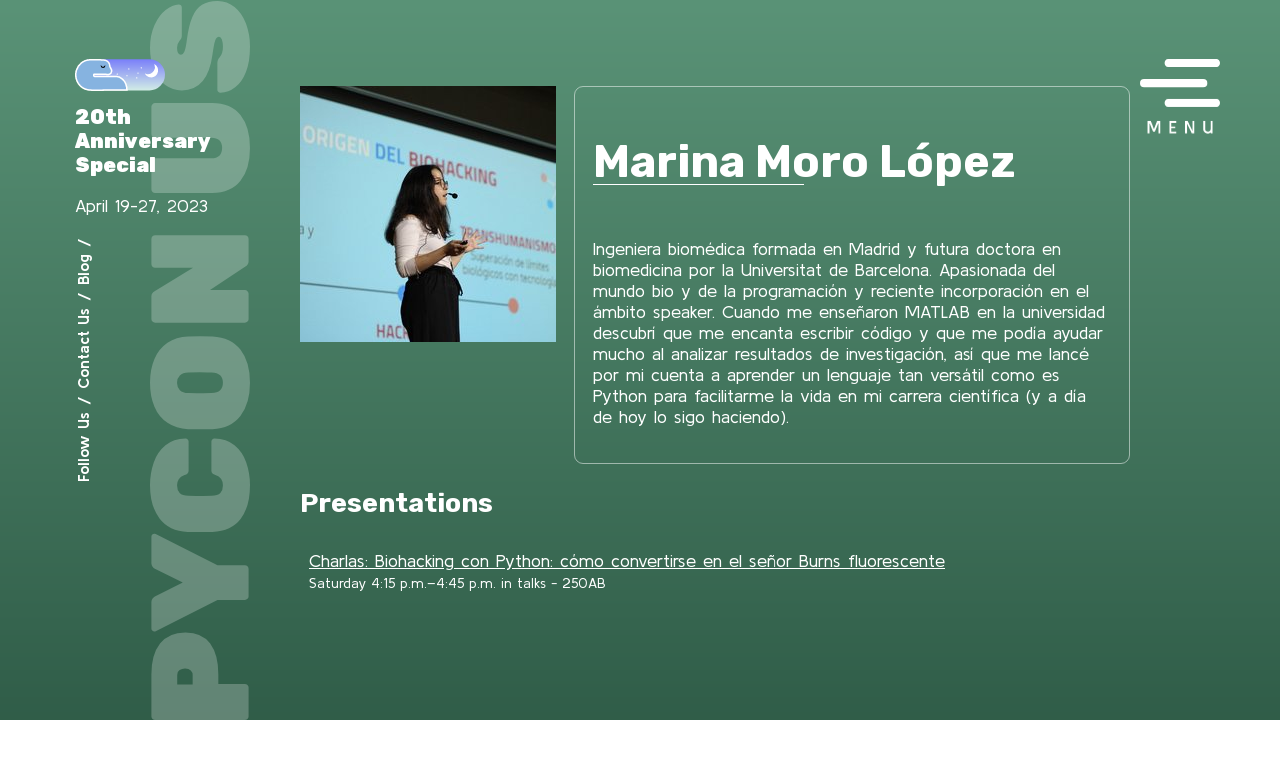

--- FILE ---
content_type: text/html; charset=utf-8
request_url: https://us.pycon.org/2023/speaker/profile/16/
body_size: 4108
content:


<!DOCTYPE html>
<html lang="en">
    <head>
        <meta charset="utf-8" />
        <title>
            Marina Moro López
            
            
            - PyCon US 2023
            
        </title>

        <!-- meta -->
        <meta name="description" content="" />
        <meta name="viewport" content="width=device-width, initial-scale=1" />

        <!-- fonts -->
        <link rel="preconnect" href="https://fonts.googleapis.com">
        <link rel="preconnect" href="https://fonts.gstatic.com" crossorigin>
        <link href="https://fonts.googleapis.com/css2?family=Kulim+Park:ital,wght@0,400;0,600;0,700;1,400;1,600;1,700&family=Rubik+Mono+One&family=Rubik:ital,wght@0,500;0,600;0,700;0,900;1,500;1,600;1,700;1,900&family=Sulphur+Point:ital,wght@0,400;0,600;0,700;1,400;1,600;1,700&display=swap" rel="stylesheet">

        <!-- css -->
        
        <link rel="stylesheet" type="text/css" href="../../../static/css/normalize.112272e51c80.css">
        <link rel="stylesheet" type="text/css" href="../../../static/css/defaults.6deb0f34f69a.css">
        <link rel="stylesheet" type="text/css" href="../../../static/css/pycon.ed62bda8d74a.css">

        <link rel="stylesheet" type="text/css" href="https://netdna.bootstrapcdn.com/font-awesome/3.2.1/css/font-awesome.min.css">

        <!-- favicons -->
        <link rel="shortcut icon" href="../../../static/images/favicon/favicon.083aac545fb0.ico"/>
        <link rel="icon" type="image/png" sizes="16x16" href="../../../static/images/favicon/favicon-16.416e79e3ec0f.png">
        <link rel="icon" type="image/png" sizes="32x32" href="../../../static/images/favicon/favicon-32.8cd363a2c27c.png">
        <link rel="icon" type="image/png" sizes="57x57" href="../../../static/images/favicon/favicon-57.9285ec2a23f6.png">
        <link rel="icon" type="image/png" sizes="60x60" href="../../../static/images/favicon/favicon-60.feb5a149e2f7.png">
        <link rel="icon" type="image/png" sizes="64x64" href="../../../static/images/favicon/favicon-64.94bc5ed22759.png">
        <link rel="icon" type="image/png" sizes="70x70" href="../../../static/images/favicon/favicon-70.77cab1641a62.png">
        <link rel="icon" type="image/png" sizes="72x72" href="../../../static/images/favicon/favicon-72.7b2d14c4e48c.png">
        <link rel="icon" type="image/png" sizes="76x76" href="../../../static/images/favicon/favicon-76.70456dd2e1f1.png">
        <link rel="icon" type="image/png" sizes="96x96" href="../../../static/images/favicon/favicon-96.f72d3237f749.png">
        <link rel="icon" type="image/png" sizes="114x114" href="../../../static/images/favicon/favicon-114.d6578539a006.png">
        <link rel="icon" type="image/png" sizes="120x120" href="../../../static/images/favicon/favicon-120.9c53c85f3a30.png">
        <link rel="icon" type="image/png" sizes="144x144" href="../../../static/images/favicon/favicon-144.ef21fa050454.png">
        <link rel="icon" type="image/png" sizes="150x150" href="../../../static/images/favicon/favicon-150.595abb395b5d.png">
        <link rel="icon" type="image/png" sizes="152x152" href="../../../static/images/favicon/favicon-152.07e7d12d12b9.png">
        <link rel="icon" type="image/png" sizes="160x160" href="../../../static/images/favicon/favicon-160.720d71de2ec2.png">
        <link rel="icon" type="image/png" sizes="180x180" href="../../../static/images/favicon/favicon-180.be63db4b3ef5.png">
        <link rel="icon" type="image/png" sizes="192x192" href="../../../static/images/favicon/favicon-192.953e5b735200.png">
        <link rel="icon" type="image/png" sizes="310x310" href="../../../static/images/favicon/favicon-310.8e9889d03500.png">

        
        
        
    </head>

    <body class="">
        
    
    <button class="menu-button open-menu"><span class="sr-only">Menu</span></button>
    
    <div class="mobile-background">
        <button id="theme-switch" class="theme-switch" onclick="switchToDarkTheme()"><span class="sr-only">Night</span></button>
        <aside class="sidebar">
            <div class="sidebar-background"></div>
            <a href="https://us.pycon.org/2023" class="edition-special">20th Anniversary Special</a>
            <p>April 19-27, 2023</p>
            <!-- <a href="TODO" class="search"><span class="sr-only">Search</span></a> -->
            <nav class="sidebar-nav">
                <ul>
                    <li><a href="https://twitter.com/pycon">Follow Us</a></li>
                    <li>/</li>
                    <li><a href="mailto:pycon-reg@python.org">Contact Us</a></li>
                    <li>/</li>
                    <li><a href="https://pycon.blogspot.com/">Blog</a></li>
                    <li>/</li>
                </ul>
            </nav>
        </aside>

        <!-- mobile header -->
        <header class="mobile-header">
            <button class="mobile-menu-button open-menu"><span class="sr-only">Menu</span></button>
            <div class="mobile-logo"><span class="sr-only">20 year celebration - PyCon US 23</span></div>
            <!-- <a href="" class="mobile-search"><span class="sr-only">Search</span></a> -->
            
                <a href="../../../accounts/login/index.html" class="mobile-login"><span class="sr-only">Login</span></a>
            
        </header>

        <main>
            
            
  <div class="speaker-profile">
    
      <img src="https://pycon-assets.s3.amazonaws.com/2023/media/speaker_photos/16_AE9cmkT.jpg.256x256_q85.jpg" alt="Marina Moro López" title="Marina Moro López" />
    
    <div>
      <h1>Marina Moro López</h1>

      <p><p>Ingeniera biomédica formada en Madrid y futura doctora en biomedicina por la Universitat de Barcelona. Apasionada del mundo bio y de la programación y reciente incorporación en el ámbito speaker. Cuando me enseñaron MATLAB en la universidad descubrí que me encanta escribir código y que me podía ayudar mucho al analizar resultados de investigación, así que me lancé por mi cuenta a aprender un lenguaje tan versátil como es Python para facilitarme la vida en mi carrera científica (y a día de hoy lo sigo haciendo).</p></p>
    </div>
  </div>

  <h2>Presentations</h2>
  
  <div class="speaker-presentation">
    <a href="../../../schedule/presentation/14/index.html">Charlas: Biohacking con Python: cómo convertirse en el señor Burns fluorescente</a>
    
      <br>
      <small>
        Saturday
        4:15 p.m.&ndash;4:45 p.m.
        in
        talks - 250AB
      </small>
    
  </div>
  

        </main>

        <div id="menu-panel" class="menu-panel">
            <button class="close-menu-button"><span class="sr-only">Close</span></button>
            <nav class="main-nav">
                <ul>
                    <li><a href="https://us.pycon.org/">Home</a></li>
                    

<li class="has-children">
	<a href="index.html#"  >About PyCon US</a>
	
		<ul>
			

<li >
	<a href="../../../about/pycon/index.html"  >What is PyCon US?</a>
	
</li>

<li >
	<a href="../../../about/code-of-conduct/index.html"  >Code of Conduct</a>
	
</li>

<li >
	<a href="../../../about/diversity/index.html"  >Diversity</a>
	
</li>

<li >
	<a href="../../../about/health-safety-guidelines/index.html"  >Health &amp; Safety Guidelines</a>
	
</li>

<li >
	<a href="../../../about/staff/index.html"  >Staff Information</a>
	
</li>


		</ul>
	
</li>

<li class="has-children">
	<a href="index.html#"  >Sponsorship</a>
	
		<ul>
			

<li >
	<a href="../../../sponsorship/why-sponsor/index.html"  >Why Sponsor?</a>
	
</li>

<li >
	<a href="../../../sponsorship/sponsors/index.html"  >Sponsors</a>
	
</li>

<li >
	<a href="../../../sponsorship/digital-swag/index.html"  >Digital Swag</a>
	
</li>


		</ul>
	
</li>

<li class="has-children">
	<a href="index.html#"  >Python Software Foundation</a>
	
		<ul>
			

<li >
	<a href="../../../psf/about/index.html"  >About</a>
	
</li>

<li >
	<a href="../../../psf/donate/index.html"  >Donate to the PSF</a>
	
</li>


		</ul>
	
</li>

<li class="has-children">
	<a href="index.html#"  >Attend PyCon US</a>
	
		<ul>
			

<li >
	<a href="../../../attend/information/index.html"  >Registration Information</a>
	
</li>

<li >
	<a href="../../../attend/pycon-online/index.html"  >PyCon US Online</a>
	
</li>

<li >
	<a href="../../../attend/venue/index.html"  >Venue and Hotels</a>
	
</li>

<li >
	<a href="../../../attend/travel-grants/index.html"  >Travel Grants</a>
	
</li>

<li >
	<a href="../../../attend/faq/index.html"  >Travel Grants FAQ</a>
	
</li>

<li >
	<a href="../../../attend/vaccine-verification/index.html"  >Vaccine Verification</a>
	
</li>

<li >
	<a href="../../../attend/captioning/index.html"  >Captioning</a>
	
</li>


		</ul>
	
</li>

<li class="has-children">
	<a href="index.html#"  >Events</a>
	
		<ul>
			

<li >
	<a href="../../../events/pyladies-auction/index.html"  >PyLadies Auction</a>
	
</li>

<li >
	<a href="../../../events/language-summit/index.html"  >Language Summit</a>
	
</li>

<li >
	<a href="../../../events/education-summit/index.html"  >Education Summit</a>
	
</li>

<li >
	<a href="../../../events/maintainers-summit/index.html"  >Maintainers Summit</a>
	
</li>

<li >
	<a href="https://us.pycon.org/2023/events/maintainers-summit-keynote/"  >Maintainers Summit Keynote</a>
	
</li>

<li >
	<a href="../../../events/packaging-summit/index.html"  >Packaging Summit</a>
	
</li>

<li >
	<a href="../../../events/open-spaces/index.html"  >Open Spaces</a>
	
</li>

<li >
	<a href="../../../events/mentored-sprints/index.html"  >Mentored Sprints for Diverse Beginners</a>
	
</li>

<li >
	<a href="../../../events/lightning-talks/index.html"  >Lightning Talks</a>
	
</li>

<li >
	<a href="../../../events/sprints/index.html"  >Sprints</a>
	
</li>

<li >
	<a href="../../../events/pyladies-luncheon/index.html"  >PyLadies Luncheon</a>
	
</li>

<li >
	<a href="../../../events/newcomer-orientation/index.html"  >Newcomer Orientation</a>
	
</li>

<li >
	<a href="../../../events/pycon-active/index.html"  >PyCon Active</a>
	
</li>

<li >
	<a href="../../../events/typing-summit/index.html"  >Typing Summit</a>
	
</li>

<li >
	<a href="../../../events/webassembly-summit/index.html"  >WebAssembly Summit</a>
	
</li>


		</ul>
	
</li>

<li class="has-children">
	<a href="index.html#"  >Expo Hall</a>
	
		<ul>
			

<li >
	<a href="../../../expo/expo-hall/index.html"  >Expo Hall</a>
	
</li>

<li >
	<a href="../../../expo/opening-reception/index.html"  >Opening Reception</a>
	
</li>

<li >
	<a href="../../../expo/job-fair/index.html"  >Job Fair</a>
	
</li>

<li >
	<a href="../../../expo/presenting-startup-row/index.html"  >Startup Row</a>
	
</li>

<li >
	<a href="../../../expo/job-listings/index.html"  >Job Listings</a>
	
</li>


		</ul>
	
</li>

<li class="has-children">
	<a href="index.html#"  >Schedule</a>
	
		<ul>
			

<li >
	<a href="../../../schedule/tutorials/index.html"  >Tutorials (Wed. and Thurs.)</a>
	
</li>

<li >
	<a href="../../../schedule/sponsor-presentations/index.html"  >Sponsor Presentations (Thursday)</a>
	
</li>

<li >
	<a href="../../../schedule/talks/index.html"  >Talks (Friday - Sunday)</a>
	
</li>

<li >
	<a href="../../../schedule/posters/list/index.html"  >Posters (Sunday)</a>
	
</li>

<li >
	<a href="../../../about/keynote-speakers.html"  >Keynote Speakers</a>
	
</li>

<li >
	<a href="../../../schedule/index.html"  >Overview</a>
	
</li>


		</ul>
	
</li>

<li class="has-children">
	<a href="index.html#"  >All About SLC</a>
	
		<ul>
			

<li >
	<a href="../../../all-about-slc/slc-events/index.html"  >SLC Events During PyCon US</a>
	
</li>

<li >
	<a href="../../../all-about-slc/recommendations/index.html"  >Local Recommendations</a>
	
</li>

<li >
	<a href="../../../all-about-slc/travel.html"  >Traveling to Salt Lake City</a>
	
</li>

<li >
	<a href="../../../all-about-slc/transit.html"  >Public Transit in Salt Lake City</a>
	
</li>


		</ul>
	
</li>

<li class="has-children">
	<a href="index.html#"  >Volunteers</a>
	
		<ul>
			

<li class="has-children">
	<a href="../../../volunteers/volunteering/index.html"  >Volunteering</a>
	
		<ul>
			

<li >
	<a href="../../../volunteers/volunteering/session-staff/index.html"  >Session Staff</a>
	
</li>


		</ul>
	
</li>


		</ul>
	
</li>

<li class="has-children">
	<a href="index.html#"  >Online</a>
	
		<ul>
			

<li >
	<a href="../../../online/pycon-online.html"  >PyCon Online</a>
	
</li>


		</ul>
	
</li>


                    
                </ul>
            </nav>
        </div>

        <footer>
            <div class="footer-text">
                <p>Need help? <a href="../../../about/faq/index.html">Click here</a> to find the correct person to contact.</p>
                <p>The PyCon US 2023 conference in Salt Lake, UT, USA is a production of the <a href="https://www.python.org/psf/">Python Software Foundation</a>.</p>
                <p>This site is built using <a href="https://www.djangoproject.com/">Django</a> and <a href="https://wagtail.org/">Wagtail</a>. Hosting is provided by <a href="https://www.heroku.com/">Heroku</a>.</p>
                <p>PyCon US 2023 logo and design by <a href="https://www.marketingcan.com/">Marketing Can</a>.</p>
                <p>Site design implemented by <a href="https://kabucreative.com/">Kabu Creative</a>.</p>
                <p><a href="../../../about/privacy-and-data-policy/index.html">Privacy and Data policy</a>.</p>
            </div>
        </footer>

        
        <script type="text/javascript" src="../../../static/js/vendor/jquery-3.6.4.min.641dd1437010.js"></script>
        <script type="text/javascript" src="../../../static/js/pycon.56f91ba36804.js"></script>
        
        <script>
        var lightModeCssId = 'pyConLightModeCss';  // you could encode the css path itself to generate id..

        function setCookie(cname, cvalue, exdays) {
            var d = new Date();
            d.setTime(d.getTime() + (exdays*24*60*60*1000));
            var expires = "expires="+ d.toUTCString();
            document.cookie = cname + "=" + cvalue + ";" + expires + ";path=/";
        }

        function getCookie(cname) {
            var name = cname + "=";
            var decodedCookie = decodeURIComponent(document.cookie);
            var ca = decodedCookie.split(';');
            for(var i = 0; i <ca.length; i++) {
                var c = ca[i];
                while (c.charAt(0) == ' ') {
                c = c.substring(1);
                }
                if (c.indexOf(name) == 0) {
                return c.substring(name.length, c.length);
                }
            }
            return "";
        }

        function switchToLightTheme() {
            if (!document.getElementById(lightModeCssId))
            {
                var head  = document.getElementsByTagName('head')[0];
                var link  = document.createElement('link');
                link.id   = lightModeCssId;
                link.rel  = 'stylesheet';
                link.type = 'text/css';
                link.href = '/2023/static/css/dark-mode.b92de74bfe3d.css';
                link.media = 'all';
                head.appendChild(link);
            }
            setCookie("theme", "light", 365);
            button = document.getElementById("theme-switch");
            button.onclick = switchToDarkTheme;
            button.innerHTML = "<span class='sr-only'>Day</span>";
            button.classList.toggle("day")
        }
    
        function switchToDarkTheme() {
            if (document.getElementById(lightModeCssId))
            {
                document.getElementById(lightModeCssId).outerHTML = "";
            }
            setCookie("theme", "dark", 365);
            button = document.getElementById("theme-switch");
            button.onclick = switchToLightTheme;
            button.innerHTML = "<span class='sr-only'>Night</span>";
            button.classList.toggle("day")
        }
    
        if (getCookie("theme") == "light"){
            switchToLightTheme();
        }
        if (getCookie("theme") == "dark"){
            switchToDarkTheme();
        }
        if (getCookie("theme") == "") {
            if (window.matchMedia && window.matchMedia('(prefers-color-scheme: light)').matches) {
                switchToLightTheme();
            }
        }

        function closeAlert(elem) {
            elem.parentElement.remove()
        }
      </script>

        
        
        

    </div>
    </body>
</html>


--- FILE ---
content_type: text/css; charset=utf-8
request_url: https://us.pycon.org/2023/static/css/pycon.ed62bda8d74a.css
body_size: 7210
content:
html,
body,
* {
    box-sizing: border-box;
}

html,
body {
    font-family: 'Rubik Mono One', sans-serif;
    font-family: 'Kulim Park', sans-serif;
}

.content-container {
  font-family: 'Rubik Mono One', sans-serif;
  font-family: 'Sulphur Point', sans-serif;
}

body {
    background-color: #fff;
    color: #2B292F;
    line-height: 1.2;
    font-size: 18px;
    position: relative;
}

/* forms */
.signup input[type="checkbox"] {
    float: left;
    display: inline-block;
    z-index: 1;
    margin-right: .25rem;
    margin-top: 4px;
}

.signup span[class="helptext"] {
  margin-left: 1.25rem;
}

.form-container {
    padding: 0 20px;
    border: 1px solid #dddada;
    border-radius: 5px;
}

/* typography */

h1 {
    font-family: 'Rubik', sans-serif;
    font-size: 45px;
    display: inline-block;
}

h1:after {
    content: '';
    display: block;
    height: 1px;
    width: 50%;
    background-color: #2B292F;
    position: relative;
    top: -5px;
}

h2,
h3 {
    font-family: 'Rubik', sans-serif;
}

a,
a:hover,
a:active {
    text-decoration: underline;
    color: #2B292F;
}

.button,
.primaryAction,
button[type="submit"],
input[type="submit"] {
    display: inline-block;
    background-color: #1A4130;
    color: #fff;
    border: 0;
    text-transform: uppercase;
    text-decoration: none;
    font-size: 14px;
    padding: 10px 30px;
    border-radius: 5px;
    cursor: pointer;
    transition: 0.2s;
    font-weight: 600;
}

.button:hover,
.primaryAction:hover,
button[type="submit"]:hover,
input[type="submit"]:hover {
    background-color: #DDD7A5;
    color: #2B292F;
    box-shadow: 0px 3px 6px #00000029;
    text-decoration: none;
}

.secondaryAction {
    color: #1A4130;
    background-color: #fff;
    border: 1px solid #1A4130;
}

.secondaryAction:hover {
    color: #1A4130;
    background-color: #fff;
    text-decoration: none;
}

label {
    display: block;
    font-weight: bold;
    margin-bottom: 7px;
}

input[type="text"],
input[type="email"],
input[type="password"],
input[type="search"] {
    border: 1px solid #1A4130;
    border-radius: 5px;
    padding: 7px 10px;
}
input[type="number"] {
    width: 50%;
}

.helptext {
    display: block;
    font-size: 14px;
    margin: 10px 0;
    opacity: 0.9;
}

/* layout */
.sidebar {
    width: 200px;
    float: left;
    min-height: 100vh;
    position: relative;
    padding: 50px 25px;
    margin-left: 50px;
    margin-bottom: 100px;
}

main {
    padding: 50px 150px 50px 300px;
}

/* sidebar */
.sidebar-background {
    position: absolute;
    top: 0;
    left: 0;
    width: 200px;
    height: 100vh;
    background: url("../images/watermark-light-mode.4fcc77110ed7.svg") no-repeat bottom right;
    z-index: -100;
}

.theme-switch {
    display: block;
    width: 90px;
    height:32px;
    border: 0;
    background-color: transparent;
    background-image: url("../images/theme-switch.84e402598f6f.svg");
    background-repeat: no-repeat;
    background-position: top left;
    cursor: pointer;
    position: absolute;
    top: 50px;
    left: 75px;
    z-index: 1000;
}

.theme-switch.day {
    background-position: top right;
}

.edition-special,
.edition-special:hover {
    display: inline-block;
    font-family: 'Rubik', sans-serif;
    font-weight: 800;
    font-size: 20px;
    margin-top: 55px;
    text-decoration: none;
}

.no-account {
    font-size: 12px;
}

/* .search {
    display: block;
    width: 50px;
    height: 50px;
    margin: 30px 0;
    border: 0;
    background-color: transparent;
    background-image: url("../images/search-button-light-mode.cb5ab4223cd8.svg");
    background-repeat: no-repeat;
    background-position: top left;
    cursor: pointer;
}

.search:hover {
    background-position: top right;
} */

.sidebar-nav {
    transform: rotate(270deg);
    width: 275px;
    position: relative;
    top: 100px;
    left: -130px;
}

.sidebar-nav ul {
    margin: 0;
    padding: 0;
}

.sidebar-nav ul li {
    margin: 0;
    padding: 0;
    list-style-type: none;
    display: inline-block;
    font-size: 16px;
    font-weight: bold;
}

.sidebar-nav ul li a {
    text-decoration: none;
}

/* menu panel */
.menu-panel {
    background-color: #fff;
    padding: 100px 50px 50px 50px;
    width: 100%;
    height: 100vh;
    position: fixed;
    top: 0;
    left: 0;
    background: #fff url("../images/menu-mountains.a16985b0ca6f.svg") no-repeat bottom left;
    overflow: scroll;
    z-index: 2000;
    display: none;
}

.close-menu-button {
    display: block;
    width: 50px;
    height: 50px;
    border: 0;
    background-color: transparent;
    background-image: url("../images/close-menu-button.bd09b1ca0c2d.svg");
    background-repeat: no-repeat;
    background-position: top left;
    cursor: pointer;
    position: absolute;
    right: 40px;
    top: 40px;
}

.close-menu-button:hover {
    background-position: bottom left;
}

.main-nav {
    text-align: right;
    font-size: 20px;
    font-weight: 600;
}

.main-nav ul {
    list-style-type: none;
}

.main-nav ul li {
    padding: 0;
    width: 60%;
    margin-left: 40%;
}

.main-nav ul li a {
    border-bottom: 1px solid transparent;
    display: inline-block;
    padding: 5px 15px 5px 5px;
    text-decoration: none;
    font-weight: normal;
}

.main-nav ul li a:hover {
    text-decoration: underline;
}

.main-nav ul li.has-children a {
    position: relative;
}

.main-nav ul li.has-children > a::before {
    content: '';
    display: none;
    width: 7px;
    height: 15px;
    background-image: url("../images/menu-arrow.f9f6d404c512.svg");
    float: left;
    position: relative;
    top: 6px;
    left: -10px;
}

.main-nav ul li.has-children > a:hover::before {
    display: block;
}

.main-nav ul li.has-children > a::after {
    content: '';
    display: block;
    width: 8px;
    height: 8px;
    background-image: url("../images/menu-cross.abad8ea41047.svg");
    position: absolute;
    top: 10px;
    right: 0;
}

.main-nav ul li.has-children > a.active {
    display: block;
    border-color: #B7A763;
}

.main-nav ul li.has-children > a.active::before {
    display: block;
    transform: rotate(-45deg);
    top: 20px;
    left: -7px;
}

.main-nav ul li.has-children > a.active:hover {
    text-decoration: none;
}

.main-nav ul li.has-children > a.active::after {
    background-image: url("../images/menu-minus.7864fe9504c7.svg");
}

.main-nav ul li.has-children ul {
    display: none;
    padding-left: 0;
    font-size: 16px;
    margin: 5px 0 0 -50px;
}

.main-nav ul li.has-children ul li {
    width: 100%;
    margin: 0;
    text-align: left;
}

.main-nav ul li.has-children ul li a {
    display: block;
    width: 100%;
    margin: 0;
    text-align: left;
}

/* footer */
footer {
    clear: both;
    margin: 40px 0 0;
    padding: 40px 80px;
    background-color: #0D392A;
    background-image: url("../images/footer-mountains.7d2dcb030914.svg");
    background-repeat: no-repeat;
    background-position: bottom -5px right;
    border-bottom: 5px solid #b7a763;
}

footer p,
footer p a,
footer p a:hover,
footer p a:active {
    color: #fff;
    font-size: 14px;
}


/* homepage */
body.template-homepage main {
    padding: 0 0 50px 200px;
}

body.template-homepage .sidebar {
    margin-left: 0;
}

body.template-homepage .theme-switch {
    left: 25px
}


.year-grid {
    background: #0D392A;
    width: 100%;
    height: 100vh;
    display: grid;
    grid-template-columns: repeat(auto-fit, minmax(100px, 1fr));
    margin-bottom: 60px;
}

.grid-data {
    width: 100%;
    height: 100%;
    background-color: rgba(255, 255, 255, 0.4);
    padding: 14px;
    color: #2B292F;
    opacity: 0;
    transition: 0.2s;
}

.grid-data:hover {
    opacity: 1;
}

.grid-data h2 {
    margin: 0;
    font-size: 30px;
}

.grid-data table {
    border-collapse: collapse;
    font-size: 12px;
}

.grid-data table tr th {
    font-weight: 700;
    padding-right: 5px;
}

.grid-data table tr th,
.grid-data table tr td {
    border-top: 1px solid #2B292F;
}

/* Row 1 */

.grid-2022 {
    background: url("../images/grid-2022.beabc07de4ef.svg") no-repeat center center;
    background-size: cover;
    grid-column: 1;
    grid-row: 1;
}

.logo-2023 {
    background: url("../images/logo-2023.e2af3d60842d.svg") no-repeat center center;
    background-size: 80%;
    grid-column: 2 / 4;
    grid-row: 1 / 3;

}

.grid-2017 {
    background: url("../images/grid-2017.376389ddd4df.svg") no-repeat center center;
    background-size: cover;
    grid-column: 4;
    grid-row: 1;
}

.grid-2002 {
    background: url("../images/grid-2002.031587ea93ce.svg") no-repeat center center;
    background-size: cover;
    grid-column: 5;
    grid-row: 1;
}

.grid-menu {
    background-color: #1A4130;
    grid-column: 6;
    grid-row: 1;
    display: flex;
    align-items: center;
    justify-content: center;
}

.grid-menu-button {
    display: block;
    width: 80px;
    height: 80px;
    border: 0;
    background-color: transparent;
    background-image: url("../images/menu-button-white-to-brown.0546507eb251.svg");
    background-repeat: no-repeat;
    background-position: top left;
    cursor: pointer;
    margin-left: -15px;
}

.grid-menu-button:hover,
.grid-menu-button:active {
    background-position: top right;
}

/* Row 2 */

.grid-2018 {
    background: url("../images/grid-2018.80cec4e11f38.svg") no-repeat center center;
    background-size: cover;
    grid-column: 1;
    grid-row: 2;
}

.grid-2014 {
    background: url("../images/grid-2014.4b4e942a94f0.svg") no-repeat center center;
    background-size: cover;
    grid-column: 4;
    grid-row: 2;
}

.grid-2020 {
    background: url("../images/grid-2020.2158835b9469.svg") no-repeat center center;
    background-size: cover;
    grid-column: 5;
    grid-row: 2;
}

.grid-2013 {
    background: url("../images/grid-2013.eb7ef65006f5.svg") no-repeat center center;
    background-size: cover;
    grid-column: 6;
    grid-row: 2;
}

/* Row 3 */

.grid-2021 {
    background: url("../images/grid-2021.679fc644a231.svg") no-repeat center center;
    background-size: cover;
    grid-column: 1;
    grid-row: 3;
}

.grid-2012 {
    background: url("../images/grid-2012.d18ba66f80aa.svg") no-repeat center center;
    background-size: cover;
    grid-column: 2;
    grid-row: 3;
}

.grid-2019 {
    background: url("../images/grid-2019.3a4b9bfec1e6.svg") no-repeat center center;
    background-size: cover;
    grid-column: 3;
    grid-row: 3;
}

.location-2023 {
    background: url("../images/location-2023.c447042cd3a7.svg") no-repeat center center;
    background-size: cover;
    grid-column: 4 / 6;
    grid-row: 3;
}

.grid-2016 {
    background: url("../images/grid-2016.e764b54c9cb6.svg") no-repeat center center;
    background-size: cover;
    grid-column: 6;
    grid-row: 3;
}

/* Row 4 */

.tagline-2023 {
    background: url("../images/tagline-2023.ecf238bc83de.svg") no-repeat center center;
    background-size: cover;
    grid-column: 1 / 3;
    grid-row: 4;
}

.grid-2014-2 {
    background: url("../images/grid-2014-2.f9f141bd2f7d.svg") no-repeat center center;
    background-size: cover;
    grid-column: 3;
    grid-row: 4;
    position: relative;
}

@keyframes pulse {
    0% {
        animation-timing-function: ease-out;transform: scale(1);transform-origin: center center;
    }
    10% {
        animation-timing-function: ease-in;transform: scale(0.91);
    }
    17% {
        animation-timing-function: ease-out;transform: scale(0.98);
    }
    33% {
        animation-timing-function: ease-in;transform: scale(0.87);
    }
    45% {
        animation-timing-function: ease-out;transform: scale(1);
    }
}

.scroll-down {
    display: block;
    position: absolute;
    bottom: 20px;
    left: 50%;
    margin-left: -30px;
    width: 60px;
    height:86px;
    border: 0;
    background-color: transparent;
    background-image: url("../images/scroll-down-button.d97cf762dc94.svg");
    background-repeat: no-repeat;
    background-position: top right;
    cursor: pointer;
    animation: pulse 3s linear 2s infinite normal none;
}

.scroll-down:hover,
.scroll-down:active {
    background-position: top left;
}

.grid-2018-2 {
    background: url("../images/grid-2018-2.296450102f65.svg") no-repeat center center;
    background-size: cover;
    grid-column: 4;
    grid-row: 4;
}

.grid-2015 {
    background: url("../images/grid-2015.fc254d6e3229.svg") no-repeat center center;
    background-size: cover;
    grid-column: 5;
    grid-row: 4;
}

.psf-logo {
    background: url("../images/psf-logo.c534bdb05924.svg") no-repeat center center;
    background-size: cover;
    grid-column: 6;
    grid-row: 4;
}

.homepage-content-container {
  margin-right: 2rem;
}

/* CMS */
.cms-body {
    max-width: 1024px;
}


/* Internal pages */

.menu-button {
    position: absolute;
    top: 50px;
    right: 60px;
    display: block;
    width: 80px;
    height: 80px;
    border: 0;
    background-color: transparent;
    background-image: url("../images/menu-button-green-to-brown.55141f393b78.svg");
    background-repeat: no-repeat;
    background-position: top left;
    cursor: pointer;
}
.menu-button:hover,
.menu-button:active {
    background-position: top right;
}

/* Sponsors */
.sp-list h2 {
    text-align: center;
    text-transform: uppercase;
    padding-bottom: 10px;
    border-bottom: 1px solid #2B292F;
    margin-bottom: 50px;
}

.sp-list {
    max-width: 1200px;
}

.sp-level {
    display: grid;
    grid-template-columns: 1fr 1fr;
    grid-column-gap: 50px;
    grid-row-gap: 50px;
    margin-bottom: 100px;
}

.sp {
    background-color: #fff;
    box-shadow:  3px 3px 4px -1px rgba(0, 0, 0, 0.14);
    -webkit-box-shadow:  3px 3px 4px -1px rgba(0, 0, 0, 0.14);
    padding: 40px;
    min-height: 250px;
    max-height: 512px;
    max-width: 512px;
    display: flex;
    justify-content: center;
    align-items: center;
    position: relative;
}

.sp.square {
    aspect-ratio: 1;
}

.sp .sp-logo img {
    max-height: 200px;
}

.sp.swag {
    padding: 10px;
}

.sp.swag .sp-link {
    width: 100%;
}

.sp.swag .sp-link img {
    aspect-ratio: 1;
    object-fit: fill;
    width: 100%;
}

.swag-container .swag-tag {
    padding-top: .5em;
    text-align: center;
}

.sp-button {
    display: none;
}

.sp-description {
    display: none;
    height: 50%;
    position: relative;
    top: 15%;
    overflow: scroll;
}

@media screen and (min-width: 851px) {
    .sp:not(.static):hover {
        background-color: #DDD7A5;
        align-items: top;
        padding-bottom: 5%;
        padding-right: 2rem;
        padding-left: 2rem;
    }

    .sp:not(.static):hover .sp-logo {
        position: absolute;
        right: -5px;
        top: -5px;
        width: 40%;
        height: 100px;
        background-color: #fff;
        padding: 10px;
        box-shadow:  3px 3px 4px -1px rgba(0, 0, 0, 0.14);
        display: flex;
        justify-content: center;
        align-items: center;
    }

    .sp:not(.static):hover .sp-logo img {
        max-height: 80px;
    }

    .sp:not(.static):hover .sp-description {
        display: block;
        color: #2B292F;
        font-size: 1rem;
    }

    .sp:not(.static):hover .sp-description a,
    .sp:not(.static):hover .sp-description a:hover {
        color: #2B292F;
    }
}

/* Tablet */

@media screen and (max-width: 1150px) {
    /* row 1*/
    .grid-2017 {
        display: none;
    }

    .grid-2002 {
        grid-column: 4;
    }

    .grid-menu {
        grid-column: 5;
    }

    /* row 2 */
    .grid-2013 {
        display: none;
    }

    /* row 3 */
    .grid-2016 {
        display: none;
    }

    /* row 4 */
    .grid-2018-2 {
        display: none;
    }

    .grid-2015 {
        grid-column: 4;
    }

    .psf-logo {
        grid-column: 5;
    }

    /* layout */
    main {
        padding-left: 250px;
        padding-right: 140px;
    }

    .sidebar {
        margin-left: 25px;
    }

    .theme-switch {
        left: 50px
    }

    .menu-button {
        right: 50px;
    }

    /* nav */
    .main-nav ul li {
        padding: 0;
        width: 70%;
        margin-left: 30%;
    }

    /* footer */
    footer {
        padding: 30px 60px;
    }

    /* typography */
    h1 {
        font-size: 40px;
    }
}

@media screen and (max-width: 950px) {
    .grid-data {
        display: none;
    }

    /* row 1 */
    .grid-2002 {
        display: none;
    }

    .grid-menu {
        grid-column: 4;
    }

    /* row 2 */
    .grid-2020 {
        display: none;
    }

    /* row 3 */
    .grid-2019 {
        display: none;
    }

    .location-2023 {
        grid-column: 3 / 5;
    }

    /* row 4 */
    .grid-2015 {
        display: none;
    }

    .psf-logo {
        grid-column: 4;
    }

    /* layout */
    main {
        padding-left: 220px;
        padding-right: 130px;
        padding-top: 40px;
    }

    .sidebar {
        margin-left: 10px;
        padding-top: 40px;
    }

    .theme-switch {
        top: 40px;
        left: 35px
    }

    .menu-button {
        top: 40px;
        right: 40px;
    }

    /* nav */
    .menu-panel {
        padding-top: 50px;
    }

    .close-menu-button {
        background-position: bottom left;
    }

    .main-nav ul li {
        padding: 0;
        width: 80%;
        margin-left: 20%;
    }

    /* footer */
    .footer-text {
        max-width: 50%;
    }

    /* typography */
    h1 {
        font-size: 40px;
    }
}

@media screen and (max-width: 850px) {
    /* row 1 */
    .grid-2022 {
        display: none;
    }

    .logo-2023 {
        grid-column: 1 / 3;
    }

    .grid-menu {
        grid-column: 3;
    }

    /* row 2 */
    .grid-2018 {
        display: none;
    }

    .grid-2014 {
        grid-column: 3;
    }

    /* row 3 */
    .grid-2012 {
        display: none;
    }

    .location-2023 {
        grid-column: 2 / 4;
    }

    /* row 4 */
    .psf-logo {
        display: none;
    }

    /* nav */
    .close-menu-button {
        display: block;
        width: 25px;
        height: 25px;
        border: 0;
        background-color: transparent;
        background-image: url("../images/mobile/close-menu-button-mobile.d156bd3d45f1.svg");
        background-repeat: no-repeat;
        background-position: top left;
        cursor: pointer;
        position: absolute;
        right: 25px;
        top: 25px;
    }

    .main-nav ul li {
        padding: 0;
        width: 90%;
        margin-left: 10%;
    }

    /* footer */
    footer {
        padding: 20px 40px;
    }

    /* typography */
    h1 {
        font-size: 50px;
    }

    /* sponsors */
    .sp-level {
        display: block;
        margin: 0 auto;
    }

    .sp {
        margin-bottom: 20px;
        min-height: auto;
        padding: 0;
        display: block;
        background-color: transparent;
        box-shadow: none;
    }

    .sp-logo-overlay {
        display: none;
    }

    .sp-logo {
        padding: 40px 20px;
        position: relative;
        max-width: 70%;
        display: block;
        background-color: #fff;
        margin: 0 auto;
        box-shadow:  3px 3px 4px -1px rgba(0, 0, 0, 0.14);
    }

    .sp-button {
        display: block;
        width: 48px;
        height: 48px;
        border: 0;
        background-color: transparent;
        background-image: url("../images/mobile/sp-button.3b7b354cee4a.svg");
        background-repeat: no-repeat;
        background-position: top left;
        cursor: pointer;
        position: relative;
        left: 50%;
        margin-left: -20px;
        bottom: 24px;
        z-index: 50;
    }

    .sp-description.open {
        background-color: #DDD7A5;
        color: #2B292F;
        font-size: 14px;
        padding: 40px;
        position: relative;
        top: -40px;
        display: block;
    }
}

/* mobile */
.mobile-header {
    display: none;
}


@media screen and (max-width: 600px) {
    .mobile-background {
        background: url("../images/watermark-light-mode.4fcc77110ed7.svg") no-repeat top 40px left;
    }

    .sidebar,
    .year-grid,
    .menu-button {
        display: none;
    }

    main,
    body.template-homepage main {
        padding: 20px;
        margin: 0;
    }

    .theme-switch {
        top: 20px;
        left: 20px;
        width: 82px;
        height:29px;
        background-image: url("../images/mobile/theme-switch.ac524b6e8cc1.svg");
    }

    .mobile-header {
        display: block;
        padding: 50px 20px 0;
        text-align: center;
        position: relative;
    }

    .mobile-menu-button {
        display: block;
        width: 108px;
        height:29px;
        border: 0;
        background-color: transparent;
        background-image: url("../images/mobile/menu-button.1bea7e95dba3.svg");
        background-repeat: no-repeat;
        background-position: top left;
        cursor: pointer;
        position: absolute;
        right: 20px;
        top: 20px;
    }

    .mobile-logo {
        margin: 40px auto 0;
        height: 300px;
        width: 368px;
        background-image: url("../images/mobile/logo-300.9a087ba01b85.svg");
    }

    /* .mobile-search {
        display: block;
        position: absolute;
        right: -3px;
        top: 100px;
        height: 72px;
        width: 29px;
        background-image: url("../images/mobile/mobile-search.fb21299eb098.svg");
    } */

    .mobile-login {
        display: block;
        position: absolute;
        left: -3px;
        top: 100px;
        height: 75px;
        width: 39px;
        background-image: url("../images/mobile/mobile-login.4efdf3350da8.svg");
    }

    .mobile-dash{
        display: block;
        position: absolute;
        left: -3px;
        top: 100px;
        height: 75px;
        width: 39px;
        background-image: url("../images/mobile/mobile-dashboard.3fe881e8887f.svg");
    }

    .mobile-grid {
        margin: 0 auto;
        width: 400px;
        height: 500px;
        background-image: url("../images/mobile/mobile-grid-large.0d8d95794737.svg");
        margin-bottom: 40px;
    }

    /* nav */
    .main-nav ul li {
        padding: 0;
        width: 100%;
        margin-left: 0;
    }

    .main-nav ul li.has-children > a.active::before {
        display: none;
    }

    /* footer */
    footer {
        padding-bottom: 80px;
        background-image: url("../images/mobile/footer-mountains.756004ab8eee.svg");
        background-position: bottom -10px right;
    }

    .footer-text {
        max-width: 100%;
    }

    /* typography */
    h1 {
        margin-top: 0;
        font-size: 30px;
    }
}

@media screen and (max-width: 500px) {
    .mobile-logo {
        margin: 30px auto 0;
        height: 200px;
        width: 245px;
        background-image: url("../images/mobile/logo-200.8237c24a5e6e.svg");
    }

    .mobile-grid {
        width: 320px;
        height: 400px;
        background-image: url("../images/mobile/mobile-grid.fcb9be396747.svg");
    }
}


@media screen and (max-width: 400px) {
    .mobile-logo {
        margin: 30px auto 0;
        height: 135px;
        width: 166px;
        max-width: 100%;
        background-image: url("../images/mobile/logo-135.e118808a7961.svg");
    }
}

button,
.btn,
.btn-primary,
.DTTT_button,
input[type=button],
input[type=reset],
input[type=submit] {
  width: auto;
  display: inline-block;
  border: 1px solid #FFFBFB;
  border-radius: 3px;
  text-align: center;
  background-color: #1A4130;
  color: #FFFBFB;
  font-weight: 600;
  padding: 0.6em 0.8em;
  margin-top: 0.5em;
  cursor: pointer;
}

button:hover,
.btn:hover,
.btn-primary:hover,
.DTTT_button:hover,
input[type=button]:hover,
input[type=reset]:hover,
input[type=submit]:hover {
    background-color: #DDD7A5;
}

input[type=text]:read-only {
  opacity: .5;
}

.side-by-side-elems select {
    max-width: 100%;
    min-width: 100%;
    border-radius: 4px;
    min-height: 2.2rem;

}

.side-by-side-elems > .side-by-side-elems {
    margin-top: 2rem;
}

/*------------------------------------*\
    Symposion
\*------------------------------------*/
.dataTable tbody tr.even {
    background-color: #333;
    color: #fff;
  }

  .dataTable tbody tr.odd {
    background-color: #fff;
    color: #333;
  }

  .dataTable tbody tr.selected {
    background-color: #444;
  }

  .dataTable th[role=columnheader] {
   border-bottom: 1px solid #FFFBFB;
  }

  .table-striped tr:nth-child(even) {
    background-color: #333;
    color: #fff;
  }
  .table-striped tr:nth-child(even) a {
    background-color: #333;
    color: #fff;
  }

  .table-striped tbody tr:nth-child(odd) {
    background-color: #fff;
    color: #333;
  }

/*------------------------------------*\
    Registration
\*------------------------------------*/
#registration-intro {
    display: flex;
    justify-content: center;
    flex-wrap: wrap;
  }

.registration-form h1 {
  font-size: 2rem;
}
.registration-form h2 {
  font-size: 1.75rem;
}
.registration-form h3 {
  font-size: 1.5rem;
}


  @media only screen and (max-width: 1280px) {
    #registration-intro {
      width: 98%;
      margin: 0 1rem;
    }
  }

  @media only screen and (max-width: 600px) {
    .form-container h3 {
      font-size: 1.5rem;
    }
    .form-section fieldset legend h3 {
      font-size: 1.5rem;
    }
  }

  @media only screen and (max-width: 500px) {
    .form-container h3 {
      font-size: 1.25rem;
    }
    .form-section fieldset legend h3 {
      font-size: 1.25rem;
    }
  }

  .form-section{
      padding: 1em;
  }

  .form-section-fieldset fieldset {
      margin: 1em;
  }

  .form-section-fieldset fieldset legend {
      padding-top: 0;
      font-size: initial;
  }

  .form-container h3 {
      padding-top: 1rem;
      font-size: 1.5rem;
      margin: 0rem;
  }

  .form-section-fieldset fieldset legend h3 {
      margin-bottom: 0.5rem;
  }

  .side-by-side-elems {
      display: inline-flex;
      justify-content: center;
      flex-flow: row wrap;
      align-items: baseline;
      width: 100%;
  }

  .centered-elems {
      display: inline-flex;
      justify-content: center;
      flex-flow: column wrap;
      align-items: center;
      width: 100%;
  }

  .centered-elems .control-group {
      width: 33%;
  }

  .elems-full-column .control-group {
      width: 38rem;
      margin: auto;
      flex-direction: column;
  }

  .elems-full-column-alt .control-group {
    width: 100%;
    margin: auto;
    margin-top: 1.5rem;
    flex-direction: column;
  }



  .elems-full-column .control-group + .control-group {
    margin-top: 1em;
  }

  @media (max-width: 700px) {
    .side-by-side-elems {
      flex-flow: column wrap;
      align-items: center;
    }

    .elems-full-column .control-group {
      width: 17rem;
      margin: 0 2rem;
    }

    .centered-elems .control-group {
      width:100%
    }

    #registration-intro {
      margin: 0 1em;
      width: 100%
    }
  }

  .side-by-side-elems .control-group {
    width: 17rem;
    margin-left: 2rem;
    margin-right: 2rem;
  }

  .compact .control-group {
    margin-left: 0;
    margin-right: 0;
  }

  @media (max-width: 400px) {
    .side-by-side-elems .control-group {
      margin-left: 0.5rem;
      margin-right: 0.5rem;
    }

    .side-by-side-elems .pycon-selection input {
      margin-left: 0;
    }

    .elems-full-column .control-group {
      width: 17rem;
      margin-left: 0.5rem;
      margin-right: 0.5rem;
    }

    .elems-full-column .pycon-selection input {
      margin-left: 0;
    }
  }

  .elems-full-column .pycon-selection input {
    margin: 0 0.5rem;
  }

  .side-by-side-elems .textinput {
    width: 100%;
    padding-right: 0;
  }

  .side-by-side-elems .pycon-selection input {
    margin: 0 0.5rem;
  }

  .side-by-side-elems .form-group:first-of-type {
      margin-left: 0;
  }

  .elems-as-columns .control-group .controls{
    display: flex;
    flex-direction: column;
  }

  .selectmultiple {
    max-width: 100%;
  }

  .form-actions, .actions, .buttonHolder {
      margin: 1em;
      display: flex;
      flex-wrap: wrap;
      justify-content: center;
      align-items: center;
      flex-direction: row;
  }

  .form-actions .btn, .actions .btn, .buttonHolder .btn {
    margin-right: 0.5em;
  }

  @media(max-width: 800px) {
      flex-direction: column;
  }

  .registration-discounts {
      margin: auto;
      width: 75%;
      padding: .5em;
      border: 1px solid #02ace6;
      border-radius: 5px;
      margin-top: 1em;
      margin-bottom: 1em;
  }

  .registration-discounts table {
      margin-bottom: 0em;
  }

  .form-section {
      margin-bottom: 1em;
  }

  .registration-form .conference-tees {
      display: flex;
      flex-wrap: wrap;
      width: 100%;
  }

  .registration-form .conference-tees-product {
      flex: 1 0 29%;
      border: 1px dashed;
      border-radius: 5px;
      margin: .5em;
      padding: .5em;
  }

  .registration-form .dynamic-form {
      border: 1px dashed;
      border-radius: 5px;
      margin: .5em;
      padding: .5em;
  }

  .registration-form .childcare-child-form .form-check {
      display: inline-block;
      padding-left: 3rem;
  }

  .registration-form .childcare-child-form .form-check:first-of-type {
      padding-left: 1.25rem;
  }

  .registration-form .funrun-product .form-group div:first-of-type {
      display: flex;
      flex-wrap: wrap;
      width: 100%;
  }

  .funrun .form-check {
      flex: 1 0 15%;
      margin: .1em;
  }

  .registration-form .presentations .session {
      display: flex;
      flex-wrap: wrap;
      width: 100%;
  }

  .registration-form .presentations .session .presentation {
      flex: 1 0 25%;
      border: 1px dashed;
      border-radius: 5px;
      margin: .5em;
      padding: .5em;
      max-width: 50%;
  }

  .registration-form .presentations .sold-out {
      color: #212529;
      background-color: lightgrey;
  }

  .registration-form .presentations .disabled {
      color: #212529;
      background-color: lightgrey;
  }

  .well {
    width: 100%;
    text-align: center;
  }

  .panel {
    margin-bottom: 1em;
    display: block;
  }

  .join-event-header h1,
  .join-event-header h2 {
    font-size: 2em;
    font-weight: bold;
    width: 100%;
    text-align: center;
  }

  .join-event-button {
    text-align: center;
  }

  .join-event-button input {
    font-size: larger;
  }

  .force-select-all {
    -webkit-user-select: all; /* Covers Blink-land & Firefox (yup) */
    user-select: all; /* Someday */
  }

  .panel-body h1,
  .panel-body h2,
  .panel-body h3,
  .panel-body h4,
  .panel-body h5,
  .panel-body h6
  {
    margin-top: 0;
  }

  .invoice-container .payment-link{
    justify-content: center;
    flex-direction: column;
    display: flex;
    align-items: center;
  }

  #invoice-details {
    border: 1px solid;
    border-radius: 5px;
    padding: 1em;
  }

  #invoice-details .panel-body h4 {
    margin-bottom: 0;
  }

  #invoice-details .panel-body p {
    padding: 0.5em 0;
    margin: 0;
  }

  #invoice-details .panel-heading {
    padding: 0;
  }

  #invoice-details-table tr td{
    padding: 0;
  }

  @media only screen and (max-width: 700px){
    #invoice-details {
      border: none;
      padding: 0;
    }
  }

  .help-block {
    margin-top: 0.25em;
    font-size: .8em;
  }

  /*------------------------------------*\
      Stripe payment
  \*------------------------------------*/

  #credit-card-payment-container .panel-heading:first-child {
    justify-content: center;
    flex-direction: column;
    display: flex;
    align-items: flex-start;
  }

  #div_id_card .controls {
    text-align: center;
    padding: 1em 1em;
    border: 1px solid #dddada;
    background-color: white;
  }

  #div_id_card {
    text-align: left;
  }

  #div_id_card label {
    font-family: 'Rubik Mono One', sans-serif;
    font-family: 'Kulim Park', sans-serif;
    text-transform: uppercase;
    line-height: 1;
    letter-spacing: 2px;
    font-weight: normal;
    color: #2B292F;
    border-bottom: 1px solid #636363;
    padding-bottom: 5px;
    display: inline-block;
    margin: 0.75rem 0 1.05rem;
    font-size: 1.424em;
  }

  #card-errors, .text-error, .red {
    color: #CD4544;
  }

  /*------------------------------------*\
      Proposal review
  \*------------------------------------*/

  .reviewTableHeader {
      margin-bottom: 1em;
  }

  .reviewTableHeader, .reviewTableFooter{
    display: flex;
    flex-wrap: wrap;
    padding-left: 0;
    justify-content: center;
    align-content: center;
  }

  .reviewTableHeader div {
    display: inline-flex;
    margin: 0 1em;
  }

  .reviewTableFooter div {
    display: inline-flex;
    margin: 0 1em;
  }

  .reviewTableFooter a[role=button] {
    margin: 0 .25em;
    width: auto;
    border: 1px solid #FFFBFB;
    border-radius: 3px;
    text-align: center;
    background-color: #ab2c23;
    color: #FFFBFB;
    font-weight: 500;
    padding: 0.2em 0.4em;
    cursor: pointer;
  }

  .paginate_disabled_next, .paginate_disabled_previous {
    cursor: not-allowed !important;
    opacity: 0.5;
  }

  a.btn {
    text-decoration: none;
    padding: 0.445em 0.8em;
  }

  #review-form .radio:before{ content: ' '; display: block; }

  #review-form input[name=vote] { margin-right: .5em }

  .pull-right {
    float: right;
  }

  .dropdown {
    display: flex;
    flex-direction: column;
    align-items: center;
    justify-content: center;
    flex-wrap: nowrap;
    z-index: 1;
  }

  .dropdown-menu {
    z-index: 1;
    display: none;
    margin: 0.25em 0;
  }

  .dropdown-menu * {
    margin: 0.25em 0;
    display: inline-flex;
  }

  .dropdown:hover .dropdown-menu {
    display: inline-flex;
    flex-direction: column;
    justify-content: center;
    align-items: center;
  }

  .review-box {
    background-color: #dddada;
    padding: 0.5em;
    margin-bottom: 0.5em;
  }

  .side-by-side-elems > .control-group > label {
    display: inline-block;
  }

  .panel-title {
    font-size: 2rem;
  }

  .btn-primary.pycon-btn-primary {
    display: block;
    font-weight: 600;
    width: 30%;
    height: 50px;
    margin-top: 0;
    line-height: 1.7em;
    border: none;
  }

  .btn-default.pycon-btn-secondary {
    display: block;
    background-color: #B7A763;
    font-weight: 600;
    width: 30%;
    border-radius: 4px;
    line-height: 1.7em;
    height: 51px;
    margin-top: 0;
  }

  .btn-default.pycon-btn-secondary:hover {
    background-color: #DDD7A5;
  }

.pycon-alerts {
    color: red;
}

.pycon-alerts-items {
    color: red;
    font-weight: 800;
}

.control-group.error strong {
    color: red;
}

.table-finaid {
    color: #000;
}

.table-finaid a{
    color: #000;
}

.table-finaid > tbody > tr.selected {
    background-color: #B7A763;
}

.pycon-textarea {
    width: 100%;
}

a.btn.pycon-btn-primary, input.btn.pycon-btn-primary {
    padding: 0.6em 0.8em;
}

.alert {
    list-style: none;
    padding: 0.3rem 1rem;
    margin-bottom: 1rem;
    color: inherit;
    background-color: transparent;
    border: 1px solid transparent;
    border-radius: 0.375rem;
}

.alert-error {
    color: #842029;
    background-color: #f8d7da;
    border: 1px solid #f5c2c7;
}

.alert-success {
    color: #0f5132;
    background-color: #d1e7dd;
    border: 1px solid #badbcc;
}

.alert-info {
    color: #0f5132;
    background-color: #d1e7dd;
    border: 1px solid #badbcc;
}

.messages-wrap {
    margin: 0 15px;
    width: calc(100% - 30px);
    height: fit-content;
    position: fixed;
    top: 20px;
    display: flex;
    justify-content: center;
    z-index: 2001;
    box-sizing: border-box;
}

.messages {
    margin: 0;
    padding: 0;
    max-width: 600px;
    min-width: 300px;
}

span.alert-close {
    cursor: pointer;
    text-decoration: none;
    float: right;
    margin-top: 1.2rem;
}

.calendar {
  width: 80vw;
  min-width: 50em;
  position: relative;
  left: calc(50% - 40vw);
  border: 1px solid #1A4130;
  margin-bottom: 2em;
  padding: .25em .25em;
  border-radius: .5em;
  -webkit-border-radius: .5em;
  -moz-border-radius: .5em;
  table-layout: fixed;
}

.calendar td {
  border: 1px dashed  #516f62;
  text-align: center;
  vertical-align: middle;
}

.calendar th {
  text-align: center;
}

.calendar td:first-child {
  border: none;
}
.calendar th:first-child {
  width: 10%;
}
.calendar th:not(first-child){
  width: auto;
}

.calendar .highlight {
  background-color: #e2dada;
}

.slot * {
  text-align: center;
}

.slot .title {
  font-weight: bold;
}

.slot .title a {
  text-decoration: none;
}

.slot .room-override {
  font-size: smaller;
  padding-bottom: 1em;
}

.slot-break {
  background-color: #D3C9A0;
}

.speaker-profile {
  display: flex;
  flex-wrap: nowrap;
  flex-direction: row;
  justify-content: center;
  align-items: flex-start;
  margin-top: 2em;
}

.speaker-profile div {
  margin-left: 1em;
  padding: 1em;
  border: 1px solid rgba(255, 255, 255, 0.5);
  border-radius: .5em;
  -webkit-border-radius: .5em;
  -moz-border-radius: .5em;
}

.speaker-presentation {
  display: block;
  margin-top: 0;
  padding: 0.5em;
}

.slot:hover a  {
    color: white;
}

.slot:hover {
  background-color: #1a4130;
  color: white
}

.slot-tutorial {
  border: 1px dashed #516f62 !important;
}

.slot-tutorial:hover {
  background-color: #1a4130;
  color: white;
}

.slot-talk {
  border: 1px dashed #516f62 !important;
  padding: 10px

}

.slot-talk:hover {
  background-color: #1a4130;
  color: white;
}

.slot-charlas {
  border: 1px dashed #516f62 !important;
}

.slot-charlas:hover {
  background-color: #1a4130;
  color: white;
}

.slot-sponsor-workshop {
  border: 1px dashed #516f62 !important;
}

.slot-sponsor-workshop:hover {
  background-color: #1a4130;
  color: white;
}

.slot a:hover {
  text-decoration: underline;
  background-color: transparent;
}

.sprint-card {
  display: flex;
  flex-wrap: nowrap;
  flex-direction: row;
  justify-content: flex-start;
  align-items: center;

  border: 1 solid;
  border-radius: .5em;
  -webkit-border-radius: .5em;
  -moz-border-radius: .5em;
  box-shadow: white 0px 0px .75em;
  -webkit-box-shadow: white 0px 0px .1em;
  -moz-box-shadow: white 0px 0px .1em;

  margin: 1em 0;
  padding: 0 1em;
  padding-bottom: 1em;
}

.sprint-card:hover {
  background-color: #1A4130;
}

.sprint-card .logo img {
  max-width:200px;
  max-height:200px;
  height:auto;
  width:auto;
  margin: 1em;
}

.sprint-card .description{
  padding: 0 1em;
}

.opt-out-form {
  margin-bottom: 1rem;
}

.volunteer-role-form {
  margin: 1rem 0;
}

.btn.btn-primary.btn-disabled {
    color: #212529;
    background-color: lightgrey;
}

/*------------------------------------*\
    User Content
\*------------------------------------*/
  
.user-content {
    padding: 1em;
    border: 1px solid black;
    background-color: #ccc;
    color: black;
}


--- FILE ---
content_type: image/svg+xml
request_url: https://us.pycon.org/2023/static/images/watermark-light-mode.4fcc77110ed7.svg
body_size: 2428
content:
<?xml version="1.0" encoding="UTF-8" standalone="no"?>
<svg
   width="100"
   height="719.22144"
   viewBox="0 0 100 719.22142"
   version="1.1"
   id="svg10"
   sodipodi:docname="watermark-light-mode.svg"
   inkscape:version="1.1.2 (0a00cf5339, 2022-02-04)"
   xmlns:inkscape="http://www.inkscape.org/namespaces/inkscape"
   xmlns:sodipodi="http://sodipodi.sourceforge.net/DTD/sodipodi-0.dtd"
   xmlns="http://www.w3.org/2000/svg"
   xmlns:svg="http://www.w3.org/2000/svg">
  <defs
     id="defs14" />
  <sodipodi:namedview
     id="namedview12"
     pagecolor="#ffffff"
     bordercolor="#666666"
     borderopacity="1.0"
     inkscape:pageshadow="2"
     inkscape:pageopacity="0.0"
     inkscape:pagecheckerboard="0"
     showgrid="false"
     fit-margin-top="0"
     fit-margin-left="0"
     fit-margin-right="0"
     fit-margin-bottom="0"
     inkscape:zoom="0.52088711"
     inkscape:cx="62.393558"
     inkscape:cy="445.39401"
     inkscape:window-width="1366"
     inkscape:window-height="699"
     inkscape:window-x="0"
     inkscape:window-y="0"
     inkscape:window-maximized="1"
     inkscape:current-layer="svg10" />
  <path
     id="watermark_-_PYCON_US_-_day"
     data-name="watermark - PYCON US - day"
     d="m 98.60352,715.47487 a 3.6050355,3.6050355 0 0 1 -1.110981,2.63858 3.6050355,3.6050355 0 0 1 -2.638579,1.10775 H 5.1422689 a 3.6042281,3.6042281 0 0 1 -2.6385791,-1.11098 3.6050355,3.6050355 0 0 1 -1.1109807,-2.63535 v -42.08162 q 0,-19.44217 8.6100999,-30.62141 8.6101,-11.17924 25.413684,-11.17924 16.66471,0 24.787141,11.1098 8.122432,11.10981 8.122432,30.69085 v 9.72108 H 94.85396 a 3.6050355,3.6050355 0 0 1 2.638579,1.11421 3.6050355,3.6050355 0 0 1 1.110981,2.63535 z M 42.637867,674.08761 a 6.2258519,6.2258519 0 0 0 -1.87478,-4.44069 q -1.87478,-1.94422 -5.62434,-1.94422 a 9.9980189,9.9980189 0 0 0 -5.554903,1.5276 q -2.360834,1.5276 -2.360834,4.86054 v 9.71785 H 42.637867 Z M 98.60352,595.34685 a 3.6050355,3.6050355 0 0 1 -1.110981,2.63858 3.6050355,3.6050355 0 0 1 -2.638579,1.11098 H 67.49606 L 5.6977593,630.34274 a 2.755652,2.755652 0 0 1 -1.2498533,0.27775 2.9389315,2.9389315 0 0 1 -2.1525251,-0.90267 2.9389315,2.9389315 0 0 1 -0.9026718,-2.15253 v -26.10804 a 5.8819,5.8819 0 0 1 1.180417,-3.819 7.3570175,7.3570175 0 0 1 2.2913977,-2.01365 L 32.777913,581.73734 4.8645238,567.85008 a 7.3570175,7.3570175 0 0 1 -2.2913977,-2.01365 5.8819,5.8819 0 0 1 -1.180417,-3.819 v -26.10804 a 2.9389315,2.9389315 0 0 1 0.9026718,-2.15253 2.9389315,2.9389315 0 0 1 2.1525251,-0.90267 2.7564594,2.7564594 0 0 1 1.2498533,0.27774 L 67.49606,564.37827 h 27.3579 a 3.6050355,3.6050355 0 0 1 2.638579,1.11098 3.6042281,3.6042281 0 0 1 1.110981,2.63535 z m 1.388725,-110.82032 q 0,20.96976 -9.235027,33.32942 -9.235027,12.35966 -28.399444,13.1929 -3.749559,0.13887 -12.220787,0.13887 -8.610101,0 -12.498533,-0.13887 Q 19.029527,530.21561 9.5167554,517.5782 0.0039832,504.9408 0.0039832,484.52653 A 67.813422,67.813422 0 0 1 3.7535431,461.54312 38.417648,38.417648 0 0 1 15.488276,444.46179 q 7.985174,-6.59645 20.067089,-6.73532 a 2.9389315,2.9389315 0 0 1 2.152525,0.90267 2.9389315,2.9389315 0 0 1 0.905902,2.15252 v 28.33001 a 5.2028776,5.2028776 0 0 1 -0.833236,3.26351 7.1301385,7.1301385 0 0 1 -3.194069,1.87478 q -4.166178,1.5276 -5.832649,4.0273 a 11.294701,11.294701 0 0 0 -1.666471,6.38814 q 0,4.86054 2.569143,7.49912 2.569143,2.63858 8.679536,2.77745 3.74956,0.13887 11.526425,0.13887 7.776865,0 11.80417,-0.13887 6.110394,-0.13887 8.679537,-2.77745 2.569143,-2.63858 2.569143,-7.49912 0,-7.91251 -7.49912,-10.41544 a 6.3558431,6.3558431 0 0 1 -3.19407,-1.73591 5.479008,5.479008 0 0 1 -0.833235,-3.40238 v -28.33001 a 2.9389315,2.9389315 0 0 1 0.902672,-2.15252 2.9389315,2.9389315 0 0 1 2.152525,-0.90267 q 12.081915,0.13887 20.067089,6.73532 a 38.417648,38.417648 0 0 1 11.731504,17.08133 67.812615,67.812615 0 0 1 3.749559,22.98341 z m 0,-102.62684 q 0,20.83088 -9.582208,33.19054 -9.582209,12.35967 -27.91339,13.1929 -3.74956,0.13887 -12.081915,0.13887 -8.471228,0 -12.35966,-0.13887 -11.943043,-0.41662 -20.553143,-6.3187 A 36.817384,36.817384 0 0 1 4.447906,405.78577 Q 0.00721279,395.5092 0.00721279,381.89969 q 0,-13.60952 4.44069321,-23.88609 a 36.817384,36.817384 0 0 1 13.054023,-16.17865 q 8.6101,-5.90209 20.553143,-6.31871 7.776865,-0.27774 12.35966,-0.27774 4.582795,0 12.081915,0.27451 18.327952,0.83324 27.91339,13.1929 9.585438,12.35966 9.582208,33.19378 z m -27.080154,0 q 0,-4.72167 -2.777452,-7.42807 -2.777451,-2.7064 -8.471228,-2.84689 -8.05461,-0.27775 -11.804169,-0.27775 -4.027305,0 -11.526425,0.27775 -5.693776,0.14049 -8.471228,2.91471 a 9.9487675,9.9487675 0 0 0 -2.777452,7.36025 9.9487675,9.9487675 0 0 0 2.777452,7.36024 q 2.777452,2.77746 8.471228,2.91633 3.74956,0.13887 11.526425,0.13887 7.776864,0 11.804169,-0.13887 5.693777,-0.13887 8.471228,-2.84689 2.777452,-2.70802 2.777452,-7.42968 z M 98.60352,318.0183 a 3.6050355,3.6050355 0 0 1 -1.110981,2.63858 3.6050355,3.6050355 0 0 1 -2.638579,1.11098 H 5.1422689 A 3.6050355,3.6050355 0 0 1 2.5036898,320.65688 3.6050355,3.6050355 0 0 1 1.3927091,318.0183 v -21.94187 a 6.0748683,6.0748683 0 0 1 3.1940695,-5.69378 L 43.054485,266.91318 H 5.1422689 A 3.6042281,3.6042281 0 0 1 2.5036898,265.8022 3.6042281,3.6042281 0 0 1 1.3927091,263.16362 v -25.13593 a 3.6042281,3.6042281 0 0 1 1.1109807,-2.63858 3.6050355,3.6050355 0 0 1 2.6385791,-1.11098 H 94.85396 a 3.6050355,3.6050355 0 0 1 2.638579,1.11098 3.6042281,3.6042281 0 0 1 1.110981,2.63858 v 21.94187 a 5.7842047,5.7842047 0 0 1 -0.968879,3.61068 9.4506025,9.4506025 0 0 1 -2.221961,2.08309 L 60.00017,289.1328 h 34.85379 a 3.6050355,3.6050355 0 0 1 2.638579,1.11098 3.6042281,3.6042281 0 0 1 1.110981,2.63858 z m 1.388725,-171.0878 q 0,20.83089 -9.512772,32.98224 -9.512772,12.15135 -28.538316,12.15135 H 5.1422689 A 3.6042281,3.6042281 0 0 1 2.5036898,190.95311 3.6042281,3.6042281 0 0 1 1.3927091,188.31453 V 161.0955 a 3.6042281,3.6042281 0 0 1 1.1109807,-2.64504 3.6050355,3.6050355 0 0 1 2.6385791,-1.11098 H 61.382437 q 5.277158,0 7.985173,-2.56914 2.708016,-2.56914 2.708016,-7.70743 0,-5.13828 -2.708016,-7.70743 -2.708015,-2.56914 -7.985173,-2.56914 H 5.1390393 a 3.6050355,3.6050355 0 0 1 -2.6385791,-1.11098 3.6042281,3.6042281 0 0 1 -1.1109807,-2.63858 v -27.21903 a 3.6042281,3.6042281 0 0 1 1.1109807,-2.63858 3.6042281,3.6042281 0 0 1 2.6385791,-1.11098 H 61.937927 q 19.025544,0 28.538317,12.08192 9.512772,12.08191 9.516001,32.77716 z m 0,-100.821497 q 0,14.720494 -4.027305,24.927629 Q 91.937635,81.243767 85.2007,86.378823 A 25.341825,25.341825 0 0 1 70.41077,91.794854 2.9389315,2.9389315 0 0 1 68.258245,90.892183 2.9389315,2.9389315 0 0 1 67.357188,88.739657 V 62.353866 a 8.3452736,8.3452736 0 0 1 0.484439,-3.124633 11.793674,11.793674 0 0 1 1.87478,-2.846888 q 3.194069,-4.027305 3.194069,-10.276572 a 22.548225,22.548225 0 0 0 -1.041544,-7.568556 q -1.041545,-2.846888 -2.846888,-2.846888 -2.502936,0 -3.818996,3.74956 -1.31606,3.74956 -2.706401,14.165004 Q 57.774979,89.43402 31.944678,89.43402 A 27.347403,27.347403 0 0 1 15.349404,84.087426 Q 8.0585933,78.740831 4.0312882,69.158623 0.0039832,59.576414 0.0039832,47.077881 q 0,-13.054023 4.4406932,-22.913977 Q 8.8853696,14.303951 15.623919,9.0267921 22.35924,3.7496338 28.747379,3.4718886 a 2.9389315,2.9389315 0 0 1 2.152525,0.9026718 2.7879479,2.7879479 0 0 1 0.902672,2.0136526 v 27.774518 a 7.7970498,7.7970498 0 0 1 -0.48444,3.055197 9.8179689,9.8179689 0 0 1 -1.735907,2.502936 10.910379,10.910379 0 0 0 -2.502936,7.360247 q 0,6.665884 3.888432,6.665884 2.083089,0 3.471815,-3.263506 1.388726,-3.263505 2.502936,-12.151351 Q 38.74782,24.444879 42.358507,16.043088 45.969194,7.6412958 52.010152,3.8222997 58.051109,0.00330357 67.2167,0.00330357 A 26.789491,26.789491 0 0 1 84.506337,5.9780544 q 7.428069,5.9747516 11.456989,16.4564016 a 65.633445,65.633445 0 0 1 4.028919,23.671317 z"
     fill="rgba(80,74,74,0.1)"
     style="stroke-width:0.807399" />
</svg>


--- FILE ---
content_type: image/svg+xml
request_url: https://us.pycon.org/2023/static/images/menu-button-green-to-brown.55141f393b78.svg
body_size: 1114
content:
<?xml version="1.0" encoding="UTF-8" standalone="no"?>
<svg
   width="160"
   height="80"
   viewBox="0 0 159.99999 79.999998"
   version="1.1"
   id="svg8"
   sodipodi:docname="menu-button-green-to-brown.svg"
   inkscape:version="1.2.1 (9c6d41e, 2022-07-14)"
   xmlns:inkscape="http://www.inkscape.org/namespaces/inkscape"
   xmlns:sodipodi="http://sodipodi.sourceforge.net/DTD/sodipodi-0.dtd"
   xmlns="http://www.w3.org/2000/svg"
   xmlns:svg="http://www.w3.org/2000/svg">
  <defs
     id="defs12" />
  <sodipodi:namedview
     id="namedview10"
     pagecolor="#ffffff"
     bordercolor="#666666"
     borderopacity="1.0"
     inkscape:pageshadow="2"
     inkscape:pageopacity="0.0"
     inkscape:pagecheckerboard="0"
     showgrid="false"
     fit-margin-top="0"
     fit-margin-left="0"
     fit-margin-right="0"
     fit-margin-bottom="0"
     inkscape:zoom="1.2546826"
     inkscape:cx="-181.32076"
     inkscape:cy="-13.150736"
     inkscape:window-width="1390"
     inkscape:window-height="1205"
     inkscape:window-x="383"
     inkscape:window-y="27"
     inkscape:window-maximized="0"
     inkscape:current-layer="g42-5"
     inkscape:showpageshadow="2"
     inkscape:deskcolor="#d1d1d1" />
  <g
     id="g42"
     data-name="Group 2803"
     transform="matrix(0.59546405,0,0,0.59546405,-907.77125,-240.69331)"
     style="font-variation-settings:normal;vector-effect:none;fill:#b7a763;fill-opacity:1;stroke-width:1.49465;stroke-linecap:butt;stroke-linejoin:miter;stroke-miterlimit:4;stroke-dasharray:none;stroke-dashoffset:0;stroke-opacity:1;-inkscape-stroke:none;stop-color:#000000">
    <g
       id="g38"
       data-name="Group 80"
       transform="translate(1658.826,404.214)"
       style="font-variation-settings:normal;vector-effect:none;fill:#b7a763;fill-opacity:1;stroke-width:1.49465;stroke-linecap:butt;stroke-linejoin:miter;stroke-miterlimit:4;stroke-dasharray:none;stroke-dashoffset:0;stroke-opacity:1;-inkscape-stroke:none;stop-color:#000000;stop-opacity:1">
      <path
         id="path32"
         data-name="Path 121"
         d="m 325.954,226.751 h -81.932 c -3.065,0 -5.554,-3.023 -5.554,-6.745 0,-3.722 2.487,-6.745 5.554,-6.745 h 81.932 c 3.07,0 5.555,3.023 5.555,6.745 0,3.722 -2.49,6.745 -5.555,6.745 z"
         transform="translate(-197.16,-213.262)"
         fill="#fff"
         style="font-variation-settings:normal;vector-effect:none;fill:#b7a763;fill-opacity:1;stroke-width:1.49465;stroke-linecap:butt;stroke-linejoin:miter;stroke-miterlimit:4;stroke-dasharray:none;stroke-dashoffset:0;stroke-opacity:1;-inkscape-stroke:none;stop-color:#000000;stop-opacity:1" />
      <path
         id="path34"
         data-name="Path 122"
         d="m 280.686,269.27 h 99.494 a 6.745,6.745 0 1 1 0,13.49 h -99.494 a 6.745,6.745 0 1 1 0,-13.49 z"
         transform="translate(-273.941,-235.538)"
         fill="#fff"
         style="font-variation-settings:normal;vector-effect:none;fill:#b7a763;fill-opacity:1;stroke-width:1.49465;stroke-linecap:butt;stroke-linejoin:miter;stroke-miterlimit:4;stroke-dasharray:none;stroke-dashoffset:0;stroke-opacity:1;-inkscape-stroke:none;stop-color:#000000;stop-opacity:1" />
      <path
         id="path36"
         data-name="Path 123"
         d="m 244.022,324.34 h 81.932 c 3.07,0 5.554,3.023 5.554,6.745 0,3.722 -2.487,6.745 -5.554,6.745 h -81.932 c -3.065,0 -5.554,-3.023 -5.554,-6.745 0,-3.722 2.484,-6.745 5.55,-6.745 z"
         transform="translate(-197.16,-257.442)"
         fill="#fff"
         style="font-variation-settings:normal;vector-effect:none;fill:#b7a763;fill-opacity:1;stroke-width:1.49465;stroke-linecap:butt;stroke-linejoin:miter;stroke-miterlimit:4;stroke-dasharray:none;stroke-dashoffset:0;stroke-opacity:1;-inkscape-stroke:none;stop-color:#000000;stop-opacity:1" />
    </g>
    <path
       id="path40"
       data-name="Path 4086"
       d="M 1671.4884,529.25685 V 508.3318 h 5.5003 l 5.2612,13.75075 5.2313,-13.75075 h 5.5003 v 20.92505 h -3.1687 V 512.1581 h -0.3587 l -5.6498,14.01978 h -3.1088 l -5.6797,-14.01978 h -0.3587 v 17.09875 z m 48.0081,0 h -11.2696 V 508.3318 h 11.2696 v 2.9594 h -8.101 v 6.3672 h 6.5764 v 2.69036 h -6.5764 v 5.94869 h 8.101 z m 30.5804,0 h -4.185 l -8.2803,-16.91939 v 16.8895 h -3.1687 V 508.3318 h 4.4541 l 7.9814,16.62047 V 508.3318 h 3.1985 z m 27.4418,0 v -1.94304 a 7.9216248,7.9216248 0 0 1 -2.1075,1.50959 5.694602,5.694602 0 0 1 -2.5558,0.58292 7.7871067,7.7871067 0 0 1 -4.0057,-1.03131 7.7841174,7.7841174 0 0 1 -2.795,-2.75015 7.3237664,7.3237664 0 0 1 -1.0313,-3.84124 V 508.3318 h 3.1687 l 0.03,13.45182 a 4.1072877,4.1072877 0 0 0 0.6128,2.21208 4.334474,4.334474 0 0 0 1.674,1.55443 4.8934716,4.8934716 0 0 0 2.3466,0.56796 4.9323324,4.9323324 0 0 0 2.3914,-0.56796 4.3703455,4.3703455 0 0 0 1.659,-1.55443 4.1072877,4.1072877 0 0 0 0.6129,-2.21208 V 508.3318 h 3.1686 v 20.92505 z"
       fill="#fff"
       style="font-variation-settings:normal;vector-effect:none;fill:#b7a763;fill-opacity:1;stroke-width:1.49465;stroke-linecap:butt;stroke-linejoin:miter;stroke-miterlimit:4;stroke-dasharray:none;stroke-dashoffset:0;stroke-opacity:1;-inkscape-stroke:none;stop-color:#000000;stop-opacity:1" />
  </g>
  <g
     id="g42-5"
     data-name="Group 2803"
     transform="matrix(0.59546405,0,0,0.59546405,-987.77125,-240.69431)"
     style="fill:#1a4130;fill-opacity:1">
    <g
       id="g38-4"
       data-name="Group 80"
       transform="translate(1658.826,404.214)"
       style="fill:#1a4130;fill-opacity:1">
      <path
         id="path32-9"
         data-name="Path 121"
         d="m 325.954,226.751 h -81.932 c -3.065,0 -5.554,-3.023 -5.554,-6.745 0,-3.722 2.487,-6.745 5.554,-6.745 h 81.932 c 3.07,0 5.555,3.023 5.555,6.745 0,3.722 -2.49,6.745 -5.555,6.745 z"
         transform="translate(-197.16,-213.262)"
         fill="#fff"
         style="fill:#1a4130;fill-opacity:1" />
      <path
         id="path34-1"
         data-name="Path 122"
         d="m 280.686,269.27 h 99.494 a 6.745,6.745 0 1 1 0,13.49 h -99.494 a 6.745,6.745 0 1 1 0,-13.49 z"
         transform="translate(-273.941,-235.538)"
         fill="#fff"
         style="fill:#1a4130;fill-opacity:1" />
      <path
         id="path36-7"
         data-name="Path 123"
         d="m 244.022,324.34 h 81.932 c 3.07,0 5.554,3.023 5.554,6.745 0,3.722 -2.487,6.745 -5.554,6.745 h -81.932 c -3.065,0 -5.554,-3.023 -5.554,-6.745 0,-3.722 2.484,-6.745 5.55,-6.745 z"
         transform="translate(-197.16,-257.442)"
         fill="#fff"
         style="fill:#1a4130;fill-opacity:1" />
    </g>
    <path
       id="path40-5"
       data-name="Path 4086"
       d="m 1671.4884,529.25853 v -20.92505 h 5.5003 l 5.2612,13.75075 5.2313,-13.75075 h 5.5003 v 20.92505 h -3.1687 v -17.09875 h -0.3587 l -5.6498,14.01978 h -3.1088 l -5.6797,-14.01978 h -0.3587 v 17.09875 z m 48.0081,0 h -11.2696 v -20.92505 h 11.2696 v 2.9594 h -8.101 v 6.3672 h 6.5764 v 2.69036 h -6.5764 v 5.94869 h 8.101 z m 30.5804,0 h -4.185 l -8.2803,-16.91939 v 16.8895 h -3.1687 v -20.89516 h 4.4541 l 7.9814,16.62047 v -16.62047 h 3.1985 z m 27.4418,0 v -1.94304 a 7.9216248,7.9216248 0 0 1 -2.1075,1.50959 5.694602,5.694602 0 0 1 -2.5558,0.58292 7.7871067,7.7871067 0 0 1 -4.0057,-1.03131 7.7841174,7.7841174 0 0 1 -2.795,-2.75015 7.3237664,7.3237664 0 0 1 -1.0313,-3.84124 v -13.45182 h 3.1687 l 0.03,13.45182 a 4.1072877,4.1072877 0 0 0 0.6128,2.21208 4.334474,4.334474 0 0 0 1.674,1.55443 4.8934716,4.8934716 0 0 0 2.3466,0.56796 4.9323324,4.9323324 0 0 0 2.3914,-0.56796 4.3703455,4.3703455 0 0 0 1.659,-1.55443 4.1072877,4.1072877 0 0 0 0.6129,-2.21208 v -13.45182 h 3.1686 v 20.92505 z"
       fill="#fff"
       style="fill:#1a4130;fill-opacity:1;stroke-width:1.49465" />
  </g>
</svg>


--- FILE ---
content_type: application/javascript; charset=utf-8
request_url: https://us.pycon.org/2023/static/js/pycon.56f91ba36804.js
body_size: -30
content:
$(document).ready(function() {
    // menu panel
    $(".open-menu").on("click", function() {
        $("#menu-panel").fadeIn(300);
    });
    $(".close-menu-button").on("click", function() {
        $("#menu-panel").fadeOut(300);
        $("a.active").next().fadeOut();
        $("a.active").removeClass("active");
    });

    // main menu
    $("li.has-children a").on("click", function() {
        // close any open sub menus
        $("a.active").next().hide();
        $("a.active").removeClass("active");

        // open appropriate sub menu
        $(this).addClass("active");
        $(this).next().show();
    });

    // animate scroll down button on homepage
    $(".scroll-down").on("click", function() {
        $("html, body").animate({
            scrollTop: $(window).height()
        }, 600);
    });

    // toggle sponsor details on mobile
    $(".sp-button").click(function() {
        $(this).next(".sp-description").toggleClass("open");
    });

    $(window).bind("resize", function() {
        if ($(window).width() > 850) {
            $(".sp-description").removeClass("open");
        }
    });
});

$(document).keyup(function(e) {
    if (e.keyCode == 27) { // escape key maps to keycode `27`
        $("#menu-panel").fadeOut(300);
        $("a.active").next().fadeOut();
        $("a.active").removeClass("active");
    }
});

--- FILE ---
content_type: image/svg+xml
request_url: https://us.pycon.org/2023/static/images/menu-button-white-to-brown.0546507eb251.svg
body_size: 1343
content:
<?xml version="1.0" encoding="UTF-8" standalone="no"?>
<svg
   width="160"
   height="80.932999"
   viewBox="0 0 159.99999 80.932997"
   version="1.1"
   id="svg8"
   sodipodi:docname="menu-button-white-to-brown.svg"
   inkscape:version="1.2.1 (9c6d41e, 2022-07-14)"
   xmlns:inkscape="http://www.inkscape.org/namespaces/inkscape"
   xmlns:sodipodi="http://sodipodi.sourceforge.net/DTD/sodipodi-0.dtd"
   xmlns="http://www.w3.org/2000/svg"
   xmlns:svg="http://www.w3.org/2000/svg">
  <defs
     id="defs12" />
  <sodipodi:namedview
     id="namedview10"
     pagecolor="#ffffff"
     bordercolor="#666666"
     borderopacity="1.0"
     inkscape:pageshadow="2"
     inkscape:pageopacity="0.0"
     inkscape:pagecheckerboard="0"
     showgrid="false"
     fit-margin-top="0"
     fit-margin-left="0"
     fit-margin-right="0"
     fit-margin-bottom="0"
     inkscape:zoom="1.2546826"
     inkscape:cx="-18.729837"
     inkscape:cy="-4.3835788"
     inkscape:window-width="1390"
     inkscape:window-height="1205"
     inkscape:window-x="0"
     inkscape:window-y="25"
     inkscape:window-maximized="0"
     inkscape:current-layer="g42-5"
     inkscape:showpageshadow="2"
     inkscape:deskcolor="#d1d1d1" />
  <g
     id="g42"
     data-name="Group 2803"
     transform="matrix(0.59546405,0,0,0.59546405,-907.77125,-240.69331)"
     style="fill:#b7a763;fill-opacity:1;font-variation-settings:normal;opacity:1;vector-effect:none;stroke-width:1.49465;stroke-linecap:butt;stroke-linejoin:miter;stroke-miterlimit:4;stroke-dasharray:none;stroke-dashoffset:0;stroke-opacity:1;-inkscape-stroke:none;stop-color:#000000;stop-opacity:1">
    <g
       id="g38"
       data-name="Group 80"
       transform="translate(1658.826,404.214)"
       style="fill:#b7a763;fill-opacity:1;font-variation-settings:normal;vector-effect:none;stroke-width:1.49465;stroke-linecap:butt;stroke-linejoin:miter;stroke-miterlimit:4;stroke-dasharray:none;stroke-dashoffset:0;stroke-opacity:1;-inkscape-stroke:none;stop-color:#000000;stop-opacity:1">
      <path
         id="path32"
         data-name="Path 121"
         d="m 325.954,226.751 h -81.932 c -3.065,0 -5.554,-3.023 -5.554,-6.745 0,-3.722 2.487,-6.745 5.554,-6.745 h 81.932 c 3.07,0 5.555,3.023 5.555,6.745 0,3.722 -2.49,6.745 -5.555,6.745 z"
         transform="translate(-197.16,-213.262)"
         fill="#fff"
         style="fill:#b7a763;fill-opacity:1;font-variation-settings:normal;vector-effect:none;stroke-width:1.49465;stroke-linecap:butt;stroke-linejoin:miter;stroke-miterlimit:4;stroke-dasharray:none;stroke-dashoffset:0;stroke-opacity:1;-inkscape-stroke:none;stop-color:#000000;stop-opacity:1" />
      <path
         id="path34"
         data-name="Path 122"
         d="m 280.686,269.27 h 99.494 a 6.745,6.745 0 1 1 0,13.49 h -99.494 a 6.745,6.745 0 1 1 0,-13.49 z"
         transform="translate(-273.941,-235.538)"
         fill="#fff"
         style="fill:#b7a763;fill-opacity:1;font-variation-settings:normal;vector-effect:none;stroke-width:1.49465;stroke-linecap:butt;stroke-linejoin:miter;stroke-miterlimit:4;stroke-dasharray:none;stroke-dashoffset:0;stroke-opacity:1;-inkscape-stroke:none;stop-color:#000000;stop-opacity:1" />
      <path
         id="path36"
         data-name="Path 123"
         d="m 244.022,324.34 h 81.932 c 3.07,0 5.554,3.023 5.554,6.745 0,3.722 -2.487,6.745 -5.554,6.745 h -81.932 c -3.065,0 -5.554,-3.023 -5.554,-6.745 0,-3.722 2.484,-6.745 5.55,-6.745 z"
         transform="translate(-197.16,-257.442)"
         fill="#fff"
         style="fill:#b7a763;fill-opacity:1;font-variation-settings:normal;vector-effect:none;stroke-width:1.49465;stroke-linecap:butt;stroke-linejoin:miter;stroke-miterlimit:4;stroke-dasharray:none;stroke-dashoffset:0;stroke-opacity:1;-inkscape-stroke:none;stop-color:#000000;stop-opacity:1" />
    </g>
    <path
       id="path40"
       data-name="Path 4086"
       d="M 1671.4884,529.25685 V 508.3318 h 5.5003 l 5.2612,13.75075 5.2313,-13.75075 h 5.5003 v 20.92505 h -3.1687 V 512.1581 h -0.3587 l -5.6498,14.01978 h -3.1088 l -5.6797,-14.01978 h -0.3587 v 17.09875 z m 48.008,0 h -11.2695 V 508.3318 h 11.2695 v 2.9594 h -8.1009 v 6.3672 h 6.5763 v 2.69036 h -6.5763 v 5.94869 h 8.1009 z m 30.5804,0 h -4.185 l -8.2803,-16.91939 v 16.8895 h -3.1687 V 508.3318 h 4.4541 l 7.9814,16.62047 V 508.3318 h 3.1985 z m 27.4418,0 v -1.94304 a 7.9216152,7.9216248 0 0 1 -2.1075,1.50959 5.6945951,5.694602 0 0 1 -2.5558,0.58292 7.7870973,7.7871067 0 0 1 -4.0057,-1.03131 7.784108,7.7841174 0 0 1 -2.795,-2.75015 7.3237575,7.3237664 0 0 1 -1.0313,-3.84124 V 508.3318 h 3.1687 l 0.03,13.45182 a 4.1072827,4.1072877 0 0 0 0.6128,2.21208 4.3344687,4.334474 0 0 0 1.674,1.55443 4.8934657,4.8934716 0 0 0 2.3466,0.56796 4.9323264,4.9323324 0 0 0 2.3914,-0.56796 4.3703402,4.3703455 0 0 0 1.659,-1.55443 4.1072827,4.1072877 0 0 0 0.6129,-2.21208 V 508.3318 h 3.1686 v 20.92505 z"
       fill="#fff"
       style="font-variation-settings:normal;vector-effect:none;fill:#b7a763;fill-opacity:1;stroke-width:1.49465;stroke-linecap:butt;stroke-linejoin:miter;stroke-miterlimit:4;stroke-dasharray:none;stroke-dashoffset:0;stroke-opacity:1;-inkscape-stroke:none;stop-color:#000000;stop-opacity:1" />
  </g>
  <g
     id="g42-5"
     data-name="Group 2803"
     transform="matrix(0.59546405,0,0,0.59546405,-987.77125,-240.69431)"
     style="fill:#ffffff;fill-opacity:1">
    <g
       id="g38-4"
       data-name="Group 80"
       transform="translate(1658.826,404.214)"
       style="fill:#ffffff;fill-opacity:1">
      <path
         id="path32-9"
         data-name="Path 121"
         d="m 325.954,226.751 h -81.932 c -3.065,0 -5.554,-3.023 -5.554,-6.745 0,-3.722 2.487,-6.745 5.554,-6.745 h 81.932 c 3.07,0 5.555,3.023 5.555,6.745 0,3.722 -2.49,6.745 -5.555,6.745 z"
         transform="translate(-197.16,-213.262)"
         fill="#fff"
         style="fill:#ffffff;fill-opacity:1" />
      <path
         id="path34-1"
         data-name="Path 122"
         d="m 280.686,269.27 h 99.494 a 6.745,6.745 0 1 1 0,13.49 h -99.494 a 6.745,6.745 0 1 1 0,-13.49 z"
         transform="translate(-273.941,-235.538)"
         fill="#fff"
         style="fill:#ffffff;fill-opacity:1" />
      <path
         id="path36-7"
         data-name="Path 123"
         d="m 244.022,324.34 h 81.932 c 3.07,0 5.554,3.023 5.554,6.745 0,3.722 -2.487,6.745 -5.554,6.745 h -81.932 c -3.065,0 -5.554,-3.023 -5.554,-6.745 0,-3.722 2.484,-6.745 5.55,-6.745 z"
         transform="translate(-197.16,-257.442)"
         fill="#fff"
         style="fill:#ffffff;fill-opacity:1" />
    </g>
    <path
       id="path40-5"
       data-name="Path 4086"
       d="m 1671.4884,529.25853 v -20.92505 h 5.5003 l 5.2612,13.75075 5.2313,-13.75075 h 5.5003 v 20.92505 h -3.1687 v -17.09875 h -0.3587 l -5.6498,14.01978 h -3.1088 l -5.6797,-14.01978 h -0.3587 v 17.09875 z m 48.0081,0 h -11.2696 v -20.92505 h 11.2696 v 2.9594 h -8.101 v 6.3672 h 6.5764 v 2.69036 h -6.5764 v 5.94869 h 8.101 z m 30.5804,0 h -4.185 l -8.2803,-16.91939 v 16.8895 h -3.1687 v -20.89516 h 4.4541 l 7.9814,16.62047 v -16.62047 h 3.1985 z m 27.4418,0 v -1.94304 a 7.9216248,7.9216248 0 0 1 -2.1075,1.50959 5.694602,5.694602 0 0 1 -2.5558,0.58292 7.7871067,7.7871067 0 0 1 -4.0057,-1.03131 7.7841174,7.7841174 0 0 1 -2.795,-2.75015 7.3237664,7.3237664 0 0 1 -1.0313,-3.84124 v -13.45182 h 3.1687 l 0.03,13.45182 a 4.1072877,4.1072877 0 0 0 0.6128,2.21208 4.334474,4.334474 0 0 0 1.674,1.55443 4.8934716,4.8934716 0 0 0 2.3466,0.56796 4.9323324,4.9323324 0 0 0 2.3914,-0.56796 4.3703455,4.3703455 0 0 0 1.659,-1.55443 4.1072877,4.1072877 0 0 0 0.6129,-2.21208 v -13.45182 h 3.1686 v 20.92505 z"
       fill="#fff"
       style="fill:#ffffff;fill-opacity:1;stroke-width:1.49465" />
  </g>
</svg>


--- FILE ---
content_type: image/svg+xml
request_url: https://us.pycon.org/2023/static/images/theme-switch.84e402598f6f.svg
body_size: 2290
content:
<?xml version="1.0" encoding="UTF-8" standalone="no"?>
<svg
   width="180"
   height="31.835377"
   viewBox="0 0 180 31.835378"
   version="1.1"
   id="svg279"
   sodipodi:docname="theme-switch.svg"
   inkscape:version="1.1.2 (0a00cf5339, 2022-02-04)"
   xmlns:inkscape="http://www.inkscape.org/namespaces/inkscape"
   xmlns:sodipodi="http://sodipodi.sourceforge.net/DTD/sodipodi-0.dtd"
   xmlns="http://www.w3.org/2000/svg"
   xmlns:svg="http://www.w3.org/2000/svg">
  <sodipodi:namedview
     id="namedview281"
     pagecolor="#ffffff"
     bordercolor="#666666"
     borderopacity="1.0"
     inkscape:pageshadow="2"
     inkscape:pageopacity="0.0"
     inkscape:pagecheckerboard="0"
     showgrid="false"
     fit-margin-top="0"
     fit-margin-left="0"
     fit-margin-right="0"
     fit-margin-bottom="0"
     inkscape:zoom="1.0071354"
     inkscape:cx="-67.021773"
     inkscape:cy="32.7662"
     inkscape:window-width="1366"
     inkscape:window-height="699"
     inkscape:window-x="0"
     inkscape:window-y="0"
     inkscape:window-maximized="1"
     inkscape:current-layer="svg279" />
  <defs
     id="defs263">
    <clipPath
       id="clip-path">
      <path
         id="Path_3419"
         data-name="Path 3419"
         d="m 126.516,461.363 h 78.027 a 21.182,21.182 0 0 1 21.182,21.182 v 0 a 21.182,21.182 0 0 1 -21.182,21.182 h -78.027 a 21.182,21.182 0 0 1 -21.182,-21.182 v 0 a 21.182,21.182 0 0 1 21.182,-21.182 z"
         transform="translate(-105.334,-461.363)"
         fill="none" />
    </clipPath>
    <linearGradient
       id="linear-gradient"
       x1="98.192169"
       y1="783.44562"
       x2="98.192169"
       y2="845.72034"
       gradientUnits="userSpaceOnUse"
       gradientTransform="scale(1.6857708,0.59320045)">
      <stop
         offset="0"
         stop-color="#ffa56a"
         id="stop258" />
      <stop
         offset="1"
         stop-color="#fbf480"
         id="stop260" />
    </linearGradient>
    <linearGradient
       id="linear-gradient-3"
       x1="34.777866"
       x2="34.777866"
       y2="69.555733"
       gradientUnits="userSpaceOnUse"
       gradientTransform="scale(1.6964813,0.58945536)"
       y1="0">
      <stop
         offset="0"
         stop-color="#7a7ffa"
         id="stop232" />
      <stop
         offset="1"
         stop-color="#d2ede6"
         id="stop234" />
    </linearGradient>
  </defs>
  <g
     id="day_mode"
     data-name="day mode"
     transform="matrix(0.74755952,0,0,0.74755952,-78.743434,-344.89624)">
    <g
       id="Group_1694"
       data-name="Group 1694"
       transform="translate(105.334,461.363)">
      <g
         id="Group_1693"
         data-name="Group 1693"
         clip-path="url(#clip-path)">
        <g
           id="Mask_Group_3"
           data-name="Mask Group 3"
           transform="translate(0,0.717)">
          <path
             id="Rectangle_1496"
             data-name="Rectangle 1496"
             d="m 126.516,464.359 h 78.027 a 21.182,21.182 0 0 1 21.182,21.182 v 0 a 21.182,21.182 0 0 1 -21.182,21.182 h -78.027 a 21.182,21.182 0 0 1 -21.182,-21.182 v 0 a 21.182,21.182 0 0 1 21.182,-21.182 z"
             transform="translate(-105.334,-464.359)"
             fill="url(#linear-gradient)"
             style="fill:url(#linear-gradient)" />
          <g
             id="Group_daylight"
             data-name="Group daylight"
             transform="translate(14.19,5.403)">
            <g
               id="Group_1692"
               data-name="Group 1692">
              <circle
                 id="day-_sun_indent-2"
                 data-name="day- sun indent-2"
                 cx="9.5740004"
                 cy="9.5740004"
                 r="9.5740004"
                 fill="#ffffff" />
            </g>
            <path
               id="day-_sun_indent-3"
               data-name="day- sun indent-3"
               d="M 8.257,0 A 8.257,8.257 0 1 1 0,8.257 8.257,8.257 0 0 1 8.257,0 Z"
               transform="translate(1.436,1.436)"
               fill="#f8c05c" />
          </g>
        </g>
      </g>
      <path
         id="Path_3420"
         data-name="Path 3420"
         d="m 126.516,461.363 h 78.027 a 21.182,21.182 0 0 1 21.182,21.182 v 0 a 21.182,21.182 0 0 1 -21.182,21.182 h -78.027 a 21.182,21.182 0 0 1 -21.182,-21.182 v 0 a 21.182,21.182 0 0 1 21.182,-21.182 z"
         transform="translate(-105.334,-461.363)"
         fill="none" />
    </g>
    <path
       id="Path_3421"
       data-name="Path 3421"
       d="m 381.512,479.913 a 19.793,19.793 0 0 0 -6.66,-9.445 23.882,23.882 0 0 0 -4.826,-2.768 20.6,20.6 0 0 0 -7.2,-1.391 c -0.832,-0.018 -3.622,0.027 -3.922,0 -8.678,0.009 -14.568,-0.147 -17.274,0.879 a 7.983,7.983 0 0 0 -5.342,6.854 c -0.39,3.526 -2.561,3.3 -2.661,6.833 0.247,2.428 1.059,3.762 3.075,4.358 1.659,0.471 4.345,0.135 6.511,-0.109 h 14.228 c 0.731,0.038 0.628,1.561 0.628,1.561 0,0 -0.049,1.3 -0.985,1.316 -0.994,0.017 -1.671,0.02 -2.626,0.033 h -13.076 c -4.579,-0.015 -9.161,-0.073 -13.74,-0.033 -6.314,-0.08 -11.887,5.812 -13.311,10.216 a 23.633,23.633 0 0 0 -1.47,7.62 l 12.241,-0.053 h 15.442 c 3.533,0.06 22.326,0.759 26.27,-0.482 a 19.579,19.579 0 0 0 11.862,-7.647 26.6,26.6 0 0 0 2.145,-3.742 20.27,20.27 0 0 0 0.691,-14.007"
       transform="translate(-157.857,-3.225)"
       fill="#efc90a"
       stroke="#ffffff"
       stroke-width="2" />
    <g
       id="Group_1695"
       data-name="Group 1695"
       transform="translate(183.37,467.613)">
      <circle
         id="Ellipse_159"
         data-name="Ellipse 159"
         cx="3.7219999"
         cy="3.7219999"
         r="3.7219999"
         fill="#000202" />
      <circle
         id="Ellipse_160"
         data-name="Ellipse 160"
         cx="0.91000003"
         cy="0.91000003"
         r="0.91000003"
         transform="translate(4.104,1.449)"
         fill="#f9f9f9" />
    </g>
  </g>
  <g
     id="night_mode"
     data-name="night mode"
     transform="matrix(0.75840396,0,0,0.75840396,-733.87677,-1028.7408)">
    <g
       id="Group_1881"
       data-name="Group 1881"
       transform="translate(1087,1356.683)">
      <rect
         id="Rectangle_1501"
         data-name="Rectangle 1501"
         width="118"
         height="41"
         rx="20.5"
         fill="url(#linear-gradient)"
         x="0"
         y="0"
         style="fill:url(#linear-gradient-3)" />
    </g>
    <path
       id="Path_3523"
       data-name="Path 3523"
       d="m 106.238,267.035 a 21.076,21.076 0 0 0 0.671,14.091 26.986,26.986 0 0 0 2.083,3.764 18.963,18.963 0 0 0 11.518,7.693 c 3.829,1.248 22.078,0.544 25.508,0.484 h 14.994 l 11.886,0.054 a 24.553,24.553 0 0 0 -1.427,-7.666 c -1.383,-4.431 -6.794,-10.358 -12.925,-10.277 -4.446,-0.041 -8.895,0.018 -13.341,0.033 h -12.7 c -0.927,-0.013 -1.585,-0.015 -2.55,-0.033 -0.909,-0.017 -0.956,-1.324 -0.956,-1.324 0,0 -0.1,-1.532 0.609,-1.571 h 13.816 c 2.1,0.245 4.712,0.583 6.323,0.109 1.957,-0.6 2.745,-1.942 2.985,-4.384 -0.1,-3.55 -2.2,-3.327 -2.584,-6.874 a 7.987,7.987 0 0 0 -5.187,-6.9 c -2.628,-1.033 -8.346,-0.875 -16.773,-0.885 -0.292,0.023 -3,-0.023 -3.808,0 a 19.4,19.4 0 0 0 -6.988,1.4 22.994,22.994 0 0 0 -4.686,2.785 19.913,19.913 0 0 0 -6.467,9.5"
       transform="translate(981.994,1104.113)"
       fill="#86b3e0"
       stroke="#ffffff"
       stroke-width="2" />
    <g
       id="Group_1882"
       data-name="Group 1882"
       transform="translate(1120.19,1364.707)">
      <path
         id="Path_3418"
         data-name="Path 3418"
         d="m 251.84,288.356 c 0,-1.716 1.362,1.531 3.079,1.531 1.717,0 3.137,-3.247 3.137,-1.531 a 3.108,3.108 0 0 1 -6.215,0 z"
         transform="translate(-251.84,-287.855)"
         fill="#000202" />
    </g>
    <path
       id="Subtraction_2"
       data-name="Subtraction 2"
       d="m 485.732,293.021 a 9.166,9.166 0 0 1 -5.414,-1.169 9.247,9.247 0 0 1 -3.709,-3.935 9.227,9.227 0 0 0 12.267,-12.4 9.282,9.282 0 0 1 3.538,2.989 9.22,9.22 0 0 1 -6.683,14.511 z"
       transform="translate(701.806,1087.542)"
       fill="#ffffff" />
    <circle
       id="Ellipse_161"
       data-name="Ellipse 161"
       cx="0.85399997"
       cy="0.85399997"
       r="0.85399997"
       transform="translate(1168.579,1374.249)"
       fill="#fafbfc" />
    <circle
       id="Ellipse_162"
       data-name="Ellipse 162"
       cx="0.85399997"
       cy="0.85399997"
       r="0.85399997"
       transform="translate(1156.464,1368.684)"
       fill="#fafbfc" />
    <circle
       id="Ellipse_163"
       data-name="Ellipse 163"
       cx="0.85399997"
       cy="0.85399997"
       r="0.85399997"
       transform="translate(1172.913,1367.23)"
       fill="#fafbfc" />
    <circle
       id="Ellipse_164"
       data-name="Ellipse 164"
       cx="0.85399997"
       cy="0.85399997"
       r="0.85399997"
       transform="translate(1166.87,1380.373)"
       fill="#fafbfc" />
    <circle
       id="Ellipse_165"
       data-name="Ellipse 165"
       cx="0.85399997"
       cy="0.85399997"
       r="0.85399997"
       transform="translate(1141.218,1375.481)"
       fill="#fafbfc" />
    <circle
       id="Ellipse_166"
       data-name="Ellipse 166"
       cx="0.85399997"
       cy="0.85399997"
       r="0.85399997"
       transform="translate(1154.038,1377.48)"
       fill="#fafbfc" />
  </g>
</svg>


--- FILE ---
content_type: image/svg+xml
request_url: https://us.pycon.org/2023/static/images/menu-mountains.a16985b0ca6f.svg
body_size: 5355
content:
<?xml version="1.0" encoding="UTF-8" standalone="no"?>
<svg
   width="853.38879"
   height="295.97299"
   viewBox="0 0 853.38879 295.97299"
   version="1.1"
   id="svg13"
   sodipodi:docname="menu-mountains.svg"
   inkscape:version="1.1.2 (0a00cf5339, 2022-02-04)"
   xmlns:inkscape="http://www.inkscape.org/namespaces/inkscape"
   xmlns:sodipodi="http://sodipodi.sourceforge.net/DTD/sodipodi-0.dtd"
   xmlns="http://www.w3.org/2000/svg"
   xmlns:svg="http://www.w3.org/2000/svg">
  <sodipodi:namedview
     id="namedview15"
     pagecolor="#ffffff"
     bordercolor="#666666"
     borderopacity="1.0"
     inkscape:pageshadow="2"
     inkscape:pageopacity="0.0"
     inkscape:pagecheckerboard="0"
     showgrid="false"
     fit-margin-top="0"
     fit-margin-left="0"
     fit-margin-right="0"
     fit-margin-bottom="0"
     inkscape:zoom="0.70712909"
     inkscape:cx="-248.18665"
     inkscape:cy="25.455041"
     inkscape:window-width="1366"
     inkscape:window-height="699"
     inkscape:window-x="0"
     inkscape:window-y="0"
     inkscape:window-maximized="1"
     inkscape:current-layer="svg13" />
  <defs
     id="defs4">
    <clipPath
       id="clip-path">
      <rect
         id="Rectangle_131"
         data-name="Rectangle 131"
         width="1557"
         height="540"
         transform="translate(0,540)"
         fill="#b7a763"
         stroke="#707070"
         stroke-width="1"
         x="0"
         y="0" />
    </clipPath>
  </defs>
  <g
     id="Mask_Group_6"
     data-name="Mask Group 6"
     transform="matrix(0.54809814,0,0,0.54809814,0,-295.973)"
     clip-path="url(#clip-path)">
    <path
       id="Path_124"
       data-name="Path 124"
       d="m 798.747,0 511.33,511.33 287.417,287.417 H 0 Z"
       transform="translate(209.506,540)"
       fill="#b7a763"
       opacity="0.607" />
    <g
       id="Path_125"
       data-name="Path 125"
       transform="translate(-589.241,540)"
       fill="none"
       stroke-dasharray="30, 10"
       opacity="0.734">
      <path
         d="m 798.747,0 798.747,798.747 H 0 Z"
         stroke="none"
         id="path7" />
      <path
         d="m 827.03143,28.284424 c 0,0 0.33149,0.331421 0.9115,0.911499 v 0 c 0.58008,0.580017 1.40869,1.408691 2.40308,2.403015 v 0 c 0.99432,0.994385 2.15442,2.15448 3.3974,3.3974 v 0 c 1.24298,1.242981 2.56878,2.568787 3.89459,3.894653 v 0 c 1.32581,1.325806 2.65167,2.651612 3.89459,3.894592 v 0 c 1.24298,1.24292 2.40308,2.403016 3.3974,3.3974 v 0 c 0.99439,0.994385 1.82306,1.822998 2.40308,2.403016 v 0 c 0.58002,0.580078 0.9115,0.911499 0.9115,0.911499 l -5.65686,5.656921 -21.21314,-21.213379 z m 28.28418,28.284118 c 0,0 0.33148,0.331482 0.9115,0.9115 v 0 c 0.58008,0.580078 1.40869,1.408691 2.40308,2.403076 v 0 c 0.99432,0.994384 2.15442,2.15448 3.3974,3.3974 v 0 c 1.24292,1.242981 2.56878,2.568786 3.89459,3.894592 v 0 c 1.32581,1.325867 2.65161,2.651672 3.89459,3.894592 v 0 c 1.24298,1.242981 2.40308,2.403076 3.3974,3.397461 v 0 c 0.99439,0.994324 1.823,1.822998 2.40308,2.403015 v 0 c 0.58002,0.580078 0.9115,0.911499 0.9115,0.911499 l -5.65686,5.656861 -21.21314,-21.213074 z m 28.28437,28.284424 c 0,0 0.33148,0.331421 0.91149,0.911499 v 0 c 0.58008,0.580017 1.4087,1.408692 2.40308,2.403015 v 0 c 0.99432,0.994385 2.15442,2.15448 3.3974,3.3974 v 0 c 1.24298,1.242981 2.56879,2.568787 3.89459,3.894654 v 0 c 1.32581,1.325805 2.65168,2.651611 3.8946,3.894592 v 0 c 1.24298,1.242924 2.40307,2.403014 3.3974,3.397404 v 0 c 0.99438,0.99438 1.82305,1.82299 2.40307,2.40301 v 0 c 0.58002,0.58008 0.9115,0.9115 0.9115,0.9115 l -5.65686,5.65692 -21.21313,-21.213377 z m 28.28418,28.284114 c 0,0 0.33148,0.33149 0.91149,0.9115 v 0 c 0.58002,0.58008 1.4087,1.4087 2.40308,2.40308 v 0 c 0.99432,0.99438 2.15442,2.15448 3.3974,3.3974 v 0 c 1.24292,1.24298 2.56879,2.56879 3.89459,3.89459 v 0 c 1.32581,1.32587 2.65161,2.65167 3.89459,3.89459 v 0 c 1.24299,1.24299 2.40308,2.40308 3.3974,3.39747 v 0 c 0.99439,0.99432 1.823,1.82299 2.40308,2.40301 v 0 c 0.58002,0.58008 0.9115,0.9115 0.9115,0.9115 l -5.65686,5.65686 -21.21314,-21.21307 z m 28.28436,28.28443 c 0,0 0.33148,0.33142 0.9115,0.9115 v 0 c 0.58008,0.58001 1.40869,1.40863 2.40307,2.40301 v 0 c 0.99433,0.99439 2.15442,2.15448 3.3974,3.3974 v 0 c 1.24298,1.24298 2.56879,2.56879 3.8946,3.8946 v 0 c 1.3258,1.32586 2.65167,2.65167 3.89459,3.89465 v 0 c 1.24298,1.24292 2.40307,2.40301 3.3974,3.3974 v 0 c 0.99438,0.99432 1.823,1.823 2.40307,2.40301 v 0 c 0.58002,0.58008 0.9115,0.9115 0.9115,0.9115 l -5.65686,5.65692 -21.21313,-21.21338 z m 28.28418,28.28412 c 0,0 0.33148,0.33148 0.9115,0.9115 v 0 c 0.58001,0.58007 1.40869,1.40869 2.40307,2.40307 v 0 c 0.99433,0.99439 2.15442,2.15448 3.3974,3.3974 v 0 c 1.24292,1.24298 2.56879,2.56879 3.8946,3.89459 v 0 c 1.3258,1.32587 2.65161,2.65168 3.89459,3.8946 v 0 c 1.24298,1.24298 2.40307,2.40307 3.3974,3.39746 v 0 c 0.99438,0.99432 1.823,1.823 2.40307,2.40301 v 0 c 0.58002,0.58008 0.9115,0.9115 0.9115,0.9115 l -5.65686,5.65686 -21.21313,-21.21307 z m 28.28436,28.28442 c 0,0 0.33148,0.33142 0.9115,0.9115 v 0 c 0.58008,0.58002 1.40869,1.40863 2.40304,2.40302 v 0 c 0.9944,0.99438 2.1545,2.15448 3.3974,3.3974 v 0 c 1.243,1.24298 2.5688,2.56878 3.8946,3.89459 v 0 c 1.3258,1.32586 2.6517,2.65167 3.8946,3.89465 v 0 c 1.243,1.24292 2.4031,2.40302 3.3974,3.3974 v 0 c 0.9944,0.99432 1.823,1.823 2.4031,2.40302 v 0 c 0.58,0.58007 0.9115,0.91149 0.9115,0.91149 l -5.6569,5.65693 -21.2131,-21.21338 z m 28.28414,28.28412 c 0,0 0.3316,0.33148 0.9115,0.9115 v 0 c 0.58,0.58008 1.4087,1.40869 2.4031,2.40308 v 0 c 0.9943,0.99438 2.1544,2.15448 3.3974,3.3974 v 0 c 1.2429,1.24298 2.5688,2.56878 3.8946,3.89459 v 0 c 1.3258,1.32586 2.6516,2.65167 3.8947,3.89459 v 0 c 1.2429,1.24298 2.403,2.40308 3.3973,3.39746 v 0 c 0.9944,0.99432 1.823,1.823 2.4031,2.40302 v 0 c 0.5799,0.58007 0.9115,0.91149 0.9115,0.91149 l -5.6569,5.65687 -21.2131,-21.21308 z m 28.2845,28.28442 c 0,0 0.3314,0.33142 0.9113,0.9115 v 0 c 0.5801,0.58002 1.4087,1.40863 2.4031,2.40302 v 0 c 0.9944,0.99438 2.1546,2.15448 3.3975,3.3974 v 0 c 1.2429,1.24298 2.5688,2.56878 3.8945,3.89459 v 0 c 1.3259,1.32587 2.6517,2.65167 3.8947,3.89465 v 0 c 1.243,1.24292 2.403,2.40302 3.3973,3.3974 v 0 c 0.9944,0.99433 1.823,1.823 2.4031,2.40302 v 0 c 0.5801,0.58008 0.9116,0.9115 0.9116,0.9115 l -5.657,5.65692 -21.2131,-21.21338 z m 28.2841,28.28412 c 0,0 0.3313,0.33148 0.9114,0.9115 v 0 c 0.5801,0.58008 1.4087,1.40869 2.4031,2.40308 v 0 c 0.9944,0.99435 2.1545,2.15445 3.3975,3.3974 v 0 c 1.2429,1.24298 2.5687,2.56878 3.8945,3.89459 v 0 c 1.3259,1.32584 2.6517,2.65164 3.8946,3.89462 v 0 c 1.243,1.24295 2.4031,2.40305 3.3974,3.3974 v 0 c 0.9944,0.99436 1.8231,1.823 2.4031,2.40305 v 0 c 0.58,0.58005 0.9116,0.9115 0.9116,0.9115 l -5.657,5.65689 -21.2131,-21.21314 z m 28.2843,28.2844 c 0,0 0.3315,0.33145 0.9115,0.91149 v 0 c 0.5801,0.58005 1.4087,1.4087 2.4031,2.40305 v 0 c 0.9944,0.99439 2.1544,2.15448 3.3975,3.39743 v 0 c 1.2429,1.24295 2.5687,2.56876 3.8945,3.89459 v 0 c 1.3258,1.32581 2.6516,2.65164 3.8945,3.8946 v 0 c 1.2431,1.24295 2.4031,2.40304 3.3975,3.39743 v 0 c 0.9944,0.99435 1.823,1.82299 2.4031,2.40304 v 0 c 0.5801,0.58005 0.9115,0.9115 0.9115,0.9115 l -5.6569,5.65686 -21.2131,-21.21332 z m 28.2842,28.28418 c 0,0 0.3314,0.33145 0.9115,0.91149 v 0 c 0.5801,0.58005 1.4087,1.40867 2.4031,2.40305 v 0 c 0.9944,0.99435 2.1544,2.15445 3.3975,3.3974 v 0 c 1.2429,1.24298 2.5687,2.56879 3.8945,3.89459 v 0 c 1.3258,1.32584 2.6516,2.65164 3.8945,3.89463 v 0 c 1.2431,1.24295 2.4031,2.40304 3.3975,3.39739 v 0 c 0.9944,0.99436 1.823,1.823 2.4031,2.40305 v 0 c 0.58,0.58005 0.9115,0.9115 0.9115,0.9115 l -5.6569,5.65689 -21.2131,-21.21313 z m 28.2843,28.28436 c 0,0 0.3316,0.33145 0.9116,0.9115 v 0 c 0.58,0.58004 1.4087,1.40869 2.403,2.40304 v 0 c 0.9944,0.99439 2.1545,2.15448 3.3975,3.39743 v 0 c 1.2429,1.24295 2.5687,2.56876 3.8946,3.8946 v 0 c 1.3258,1.3258 2.6516,2.65164 3.8945,3.89459 v 0 c 1.243,1.24295 2.4031,2.40304 3.3975,3.39743 v 0 c 0.9944,0.99435 1.823,1.823 2.4031,2.40304 v 0 c 0.5799,0.58005 0.9114,0.9115 0.9114,0.9115 l -5.6569,5.65686 -21.213,-21.21331 z m 28.2842,28.28418 c 0,0 0.3315,0.33145 0.9116,0.9115 v 0 c 0.58,0.58004 1.4087,1.40866 2.403,2.40304 v 0 c 0.031,0.0311 0.062,0.0623 0.094,0.0937 l 17.8048,17.80487 -5.6566,5.65689 -21.2134,-21.21313 z m 28.2844,28.28436 21.2132,21.21314 -5.6569,5.65686 -21.2131,-21.21332 z m 28.2842,28.28418 21.2131,21.2131 -5.6567,5.6569 -21.2133,-21.21314 z m 28.2844,28.28436 21.2132,21.21314 -5.657,5.65686 -21.2131,-21.21332 z m 28.2842,28.28418 21.213,21.21311 -5.6566,5.65692 -21.2134,-21.21314 z m 28.2843,28.28434 21.2132,21.21313 -5.6569,5.65686 -21.2131,-21.21332 z m 28.2842,28.28417 21.2131,21.21314 -5.6566,5.65686 -21.2134,-21.21313 z m 28.2843,28.28443 21.2131,21.21307 -5.6568,5.65692 -21.2132,-21.21338 z m 28.2842,28.28412 21.2131,21.21313 -5.6566,5.65686 -21.2134,-21.21307 z m 28.2844,28.28436 21.2131,21.21313 -5.6568,5.65687 -21.2132,-21.21332 z m 28.2842,28.28418 21.2131,21.21313 -5.6567,5.65686 -21.2133,-21.21313 z m 28.2844,28.28436 21.213,21.21314 -5.6568,5.65692 -21.2132,-21.21338 z m 28.2841,28.28418 21.2131,21.21314 -5.6566,5.65686 -21.2134,-21.21314 z m 28.2844,28.28437 21.2131,21.21313 -5.6568,5.65686 -21.2132,-21.21332 z m 14.6706,27.07171 h 12.401 l 8,8 h -11.3137 c -4.7035,0 -9.0873,0 -9.0873,0 z m -40,0 h 30 v 8 c 0,0 -30,0 -30,0 z m -40,0 h 30 v 8 c 0,0 -30,0 -30,0 z m -40,0 h 30 v 8 c 0,0 -30,0 -30,0 z m -40,0 h 30 v 8 c 0,0 -30,0 -30,0 z m -40,0 h 30 v 8 c 0,0 -30,0 -30,0 z m -40,0 h 30 v 8 c 0,0 -30,0 -30,0 z m -40,0 h 30 v 8 c 0,0 -30,0 -30,0 z m -40,0 h 30 v 8 c 0,0 -30,0 -30,0 z m -40,0 h 30 v 8 c 0,0 -30,0 -30,0 z m -40,0 h 30 v 8 c 0,0 -30,0 -30,0 z m -40,0 h 30 v 8 c 0,0 -30,0 -30,0 z m -40,0 h 30 v 8 c 0,0 -30,0 -30,0 z m -40,0 h 30 v 8 c 0,0 -30,0 -30,0 z m -40,0 h 30 v 8 c 0,0 -30,0 -30,0 z m -39.99996,0 h 29.99996 v 8 c 0,0 -29.99996,0 -29.99996,0 z m -40,0 h 30 v 8 c 0,0 -30,0 -30,0 z m -40,0 h 30 v 8 c 0,0 -30,0 -30,0 z m -40,0 h 30 v 8 c 0,0 -30,0 -30,0 z m -40,0 h 30 v 8 c 0,0 -30,0 -30,0 z m -40,0 h 30 v 8 c 0,0 -30,0 -30,0 z m -40,0 h 30 v 8 c 0,0 -30,0 -30,0 z m -40,0 h 30 v 8 c 0,0 -30,0 -30,0 z m -40,0 h 30 v 8 c 0,0 -30,0 -30,0 z m -40,0 h 30 v 8 c 0,0 -30,0 -30,0 z m -40,0 h 30 v 8 c 0,0 -30,0 -30,0 z m -40,0 h 30 v 8 c 0,0 -30,0 -30,0 z m -40,0 h 30 v 8 c 0,0 -30,0 -30,0 z m -40,0 h 30 v 8 c 0,0 -30,0 -30,0 z m -40,0 h 30 v 8 c 0,0 -30,0 -30,0 z m -40,0 h 30 v 8 c 0,0 -30,0 -30,0 z m -40,0 h 30 v 8 c 0,0 -30,0 -30,0 z m -40,0 h 30 v 8 c 0,0 -30,0 -30,0 z m -40,0 h 30 v 8 c 0,0 -30,0 -30,0 z m -40,0 h 30 v 8 c 0,0 -30,0 -30,0 z m -40,0 h 30 v 8 c 0,0 -30,0 -30,0 z m -40,0 h 30 v 8 c 0,0 -30,0 -30,0 z m -40,0 h 30 v 8 c 0,0 -30,0 -30,0 z m -40,0 h 30 v 8 c 0,0 -30,0 -30,0 z m -40.895386,-8.19775 5.656616,5.65692 -2.540771,2.54083 H 47.09314 v 8 c 0,0 -30,0 -30,0 v -5.77954 l -5.779419,5.77954 H 0 c 0,0 0,0 0,0 v 0 c 0,0 0,0 0,0 z m 28.284058,-28.28412 5.656982,5.65686 -21.213135,21.21313 -5.656982,-5.65692 z m 28.284423,-28.28443 5.656617,5.65693 -21.213013,21.21331 -5.656983,-5.65686 z m 28.284185,-28.28411 5.65686,5.65686 -21.213139,21.21313 -5.656861,-5.65692 z m 28.28442,-28.28437 5.65662,5.65686 -21.21314,21.21332 -5.65686,-5.65686 z m 28.28406,-28.28418 5.65698,5.65686 -21.21314,21.21314 -5.65698,-5.65686 z m 28.28442,-28.28442 5.65662,5.65692 -21.21314,21.21332 -5.65686,-5.65686 z m 28.28418,-28.28418 5.65686,5.65692 -21.21313,21.21314 -5.65686,-5.65692 z m 28.2843,-28.2843 5.65674,5.65686 -21.21313,21.21332 -5.65687,-5.65686 z m 28.28418,-28.28418 5.65698,5.65686 -21.21313,21.21313 -5.65698,-5.65686 z m 28.28443,-28.28439 5.65661,5.65686 -21.21313,21.21334 -5.65686,-5.65686 z m 28.28417,-28.28418 5.65687,5.65689 -21.21314,21.2131 -5.65686,-5.65686 z m 28.28431,-28.28437 5.65673,5.65686 -21.21313,21.21335 -5.65686,-5.65689 z m 28.28418,-28.28418 5.65686,5.65689 -21.21302,21.21311 -5.65698,-5.65686 z m 28.28442,-28.28436 5.65662,5.65686 -21.21314,21.21335 -5.65686,-5.65689 8.38416,-8.38407 c 0.0812,-0.0812 0.16259,-0.16262 0.24414,-0.2442 v 0 c 0.32629,-0.32626 0.65515,-0.65515 0.98535,-0.98532 v 0 c 0.3302,-0.33014 0.66162,-0.66162 0.99304,-0.99307 v 0 c 0.33142,-0.33145 0.66296,-0.6629 0.99304,-0.99307 v 0 c 0.3302,-0.33017 0.65906,-0.65903 0.98535,-0.98532 v 0 c 0.3263,-0.32627 0.65003,-0.64997 0.96985,-0.96976 v 0 c 0.31971,-0.31983 0.63562,-0.63574 0.94641,-0.94647 v 0 c 0.3108,-0.31076 0.61634,-0.61631 0.91541,-0.91541 v 0 c 0.29907,-0.29907 0.59167,-0.5917 0.87659,-0.87655 v 0 c 0.28479,-0.28486 0.56189,-0.56193 0.82995,-0.82993 v 0 c 0.26795,-0.26804 0.52686,-0.52698 0.77552,-0.77557 v 0 c 0.24853,-0.2486 0.48681,-0.48682 0.71337,-0.71341 v 0 c 0.22657,-0.2266 0.44153,-0.4415 0.64356,-0.6435 v 0 c 0.2019,-0.20199 0.39099,-0.39102 0.56579,-0.56579 v 0 c 0.17481,-0.17481 0.33533,-0.33536 0.48035,-0.48038 v 0 c 0.14502,-0.14502 0.27442,-0.27448 0.38709,-0.38712 v 0 c 0.11267,-0.11264 0.20849,-0.20846 0.28613,-0.28616 v 0 c 0.0778,-0.0777 0.13733,-0.13724 0.17737,-0.17737 v 0 c 0.0402,-0.0401 0.0609,-0.0609 0.0609,-0.0609 z m 28.28418,-28.28418 5.65686,5.65689 -21.21313,21.21311 -5.65686,-5.65686 c 0,0 0.33142,-0.33146 0.91149,-0.9115 v 0 c 0.58008,-0.58005 1.4087,-1.40869 2.40308,-2.40305 v 0 c 0.99439,-0.99438 2.15442,-2.15445 3.39734,-3.39743 v 0 c 1.24304,-1.24295 2.56885,-2.56876 3.89465,-3.89459 v 0 c 1.32581,-1.32581 2.65161,-2.65164 3.89453,-3.89459 v 0 c 1.24305,-1.24295 2.40308,-2.40305 3.39746,-3.3974 v 0 c 0.99439,-0.99439 1.823,-1.82303 2.40308,-2.40308 v 0 c 0.58008,-0.58005 0.9115,-0.9115 0.9115,-0.9115 z m 28.2843,-28.28436 5.65674,5.65686 -21.21313,21.21335 -5.65687,-5.65689 c 0,0 0.0208,-0.0207 0.0608,-0.0609 v 0 c 0.0402,-0.0401 0.0997,-0.0997 0.17736,-0.17736 v 0 c 0.0778,-0.0777 0.17359,-0.1735 0.28626,-0.28614 v 0 c 0.11255,-0.11264 0.24206,-0.24212 0.38708,-0.38714 v 0 c 0.14502,-0.14502 0.30555,-0.30558 0.48035,-0.48035 v 0 c 0.17481,-0.1748 0.36377,-0.36383 0.5658,-0.56583 v 0 c 0.20202,-0.20196 0.41687,-0.4169 0.64355,-0.64349 v 0 c 0.22656,-0.22656 0.46472,-0.46481 0.71338,-0.71341 v 0 c 0.24854,-0.2486 0.50757,-0.50754 0.77551,-0.77554 v 0 c 0.26807,-0.26804 0.54517,-0.54511 0.82996,-0.82996 v 0 c 0.28491,-0.28485 0.57751,-0.57745 0.87659,-0.87655 v 0 c 0.29907,-0.29908 0.60461,-0.60465 0.9154,-0.91538 v 0 c 0.31067,-0.31076 0.62659,-0.62668 0.94641,-0.94647 v 0 c 0.31983,-0.31983 0.64356,-0.6435 0.96985,-0.96979 v 0 c 0.32629,-0.32626 0.65515,-0.65515 0.98523,-0.98532 v 0 c 0.3302,-0.33014 0.66162,-0.66162 0.99316,-0.99307 v 0 c 0.33143,-0.33145 0.66285,-0.66291 0.99305,-0.99308 v 0 c 0.3302,-0.33017 0.65905,-0.65902 0.98535,-0.98532 v 0 c 0.32629,-0.32626 0.6499,-0.64996 0.96972,-0.96975 v 0 c 0.31983,-0.31983 0.63575,-0.63575 0.94654,-0.94648 v 0 c 0.31067,-0.31076 0.61621,-0.6163 0.91528,-0.9154 v 0 c 0.2992,-0.29907 0.5918,-0.59171 0.87659,-0.87656 v 0 c 0.28491,-0.28485 0.56189,-0.56192 0.82995,-0.82992 v 0 c 0.26807,-0.26804 0.52698,-0.52698 0.77552,-0.77558 v 0 c 0.24865,-0.24859 0.48693,-0.48681 0.7135,-0.71341 v 0 c 0.22656,-0.22659 0.44153,-0.44149 0.64343,-0.64349 v 0 c 0.20203,-0.202 0.39099,-0.39102 0.5658,-0.5658 v 0 c 0.1748,-0.1748 0.33532,-0.33535 0.48034,-0.48037 v 0 c 0.14502,-0.14499 0.27454,-0.27448 0.38721,-0.38712 v 0 c 0.11267,-0.11264 0.20837,-0.20846 0.28613,-0.28616 v 0 c 0.0776,-0.0777 0.13721,-0.13724 0.17737,-0.17737 v 0 c 0.0402,-0.0401 0.0608,-0.0608 0.0608,-0.0608 z m 28.28418,-28.28418 5.65686,5.65689 -21.21301,21.21313 -5.65698,-5.65689 c 0,0 0.33154,-0.33145 0.9115,-0.9115 v 0 c 0.58007,-0.58004 1.40869,-1.40869 2.40307,-2.40304 v 0 c 0.99439,-0.99439 2.15454,-2.15445 3.39746,-3.39743 v 0 c 1.24292,-1.24295 2.56873,-2.56876 3.89453,-3.89459 v 0 c 1.32593,-1.32581 2.65174,-2.65165 3.89466,-3.8946 v 0 c 1.24292,-1.24295 2.40307,-2.40304 3.39746,-3.3974 v 0 c 0.99426,-0.99438 1.823,-1.82302 2.40295,-2.40307 v 0 c 0.58008,-0.58005 0.9115,-0.9115 0.9115,-0.9115 z m 28.28443,-28.28439 5.65661,5.65692 -21.21313,21.21331 -5.65686,-5.65689 c 0,0 0.0208,-0.0207 0.0609,-0.0609 v 0 c 0.0402,-0.0401 0.0997,-0.0997 0.17737,-0.17737 v 0 c 0.0776,-0.0777 0.17346,-0.17349 0.28613,-0.28613 v 0 c 0.11267,-0.11264 0.24207,-0.24213 0.38709,-0.38715 v 0 c 0.14501,-0.14502 0.30566,-0.30557 0.48046,-0.48034 v 0 c 0.17469,-0.17481 0.36377,-0.36383 0.5658,-0.56583 v 0 c 0.2019,-0.20196 0.41687,-0.4169 0.64343,-0.64349 v 0 c 0.22657,-0.22656 0.46485,-0.46482 0.71338,-0.71341 v 0 c 0.24866,-0.2486 0.50757,-0.50754 0.77564,-0.77554 v 0 c 0.26794,-0.26804 0.54504,-0.54511 0.82995,-0.82996 v 0 c 0.28479,-0.28485 0.57739,-0.57745 0.87647,-0.87656 v 0 c 0.29919,-0.29907 0.60473,-0.60464 0.9154,-0.91537 v 0 c 0.31079,-0.31076 0.62671,-0.62668 0.94654,-0.94647 v 0 c 0.31982,-0.31983 0.64343,-0.6435 0.96972,-0.96979 v 0 c 0.3263,-0.3263 0.65515,-0.65515 0.98535,-0.98529 v 0 c 0.3302,-0.3302 0.66162,-0.66162 0.99305,-0.99311 v 0 c 0.33142,-0.33148 0.66296,-0.6629 0.99304,-0.9931 v 0 c 0.3302,-0.33014 0.65906,-0.659 0.98535,-0.98529 v 0 c 0.32629,-0.32629 0.65002,-0.64996 0.96985,-0.96979 v 0 c 0.3197,-0.31976 0.63562,-0.63568 0.94641,-0.94647 v 0 c 0.31079,-0.31073 0.61633,-0.61627 0.9154,-0.91534 v 0 c 0.29908,-0.29914 0.59168,-0.59174 0.87659,-0.87659 v 0 c 0.28479,-0.28485 0.56189,-0.56189 0.82984,-0.82996 v 0 c 0.26806,-0.268 0.52697,-0.52691 0.77563,-0.77551 v 0 c 0.24854,-0.24859 0.48682,-0.48688 0.71338,-0.71344 v 0 c 0.22656,-0.22656 0.44153,-0.44153 0.64355,-0.64349 v 0 c 0.20191,-0.20197 0.39099,-0.39099 0.5658,-0.5658 v 0 c 0.1748,-0.1748 0.33533,-0.33533 0.48035,-0.48034 v 0 c 0.14502,-0.14502 0.27441,-0.27454 0.38708,-0.38715 v 0 c 0.11267,-0.11267 0.2085,-0.20844 0.28613,-0.28613 v 0 c 0.0778,-0.0777 0.13733,-0.13727 0.17737,-0.17743 v 0 c 0.0402,-0.0401 0.0609,-0.0609 0.0609,-0.0609 z m 28.28417,-28.28412 5.65687,5.65686 -21.21314,21.21313 -5.65686,-5.65686 c 0,0 0.33142,-0.33148 0.9115,-0.91156 v 0 c 0.58008,-0.58002 1.40869,-1.40863 2.40308,-2.40301 v 0 c 0.99438,-0.99439 2.15441,-2.15448 3.39733,-3.3974 v 0 c 1.24305,-1.24298 2.56885,-2.56879 3.89466,-3.8946 v 0 c 1.3258,-1.32586 2.65161,-2.65167 3.89453,-3.89459 v 0 c 1.24304,-1.24298 2.40307,-2.40307 3.39746,-3.39746 v 0 c 0.99438,-0.99432 1.823,-1.823 2.40308,-2.40301 v 0 c 0.58007,-0.58008 0.91149,-0.9115 0.91149,-0.9115 z m 28.28437,-28.28443 5.65667,5.65692 -21.21313,21.21332 -5.65686,-5.65686 c 0,0 0.0208,-0.0207 0.0608,-0.0608 v 0 c 0.0402,-0.0402 0.0997,-0.0997 0.17737,-0.17743 v 0 c 0.0778,-0.0776 0.17358,-0.17346 0.28625,-0.28613 v 0 c 0.11255,-0.11261 0.24207,-0.24213 0.38709,-0.38709 v 0 c 0.14502,-0.14502 0.30554,-0.3056 0.48035,-0.48041 v 0 c 0.1748,-0.17474 0.36377,-0.36383 0.56579,-0.56579 v 0 c 0.20203,-0.20197 0.41687,-0.41693 0.64356,-0.64349 v 0 c 0.22656,-0.22657 0.46472,-0.46479 0.71337,-0.71338 v 0 c 0.24854,-0.2486 0.50757,-0.50757 0.77552,-0.77558 v 0 c 0.26806,-0.268 0.54516,-0.5451 0.82995,-0.82995 v 0 c 0.28492,-0.28485 0.57752,-0.57746 0.87659,-0.87653 v 0 c 0.29907,-0.29913 0.60461,-0.60467 0.91541,-0.9154 v 0 c 0.31066,-0.31073 0.62658,-0.62665 0.94641,-0.94648 v 0 c 0.31982,-0.31982 0.64355,-0.64349 0.96985,-0.96978 v 0 c 0.32629,-0.3263 0.65515,-0.65516 0.98523,-0.98529 v 0 c 0.3302,-0.33021 0.66162,-0.66163 0.99316,-0.99311 v 0 c 0.33142,-0.33142 0.66284,-0.6629 0.99304,-0.9931 v 0 c 0.3302,-0.33014 0.65906,-0.659 0.98535,-0.98529 v 0 c 0.32624,-0.3263 0.64991,-0.64996 0.96973,-0.96979 v 0 c 0.31982,-0.31976 0.63574,-0.63568 0.94647,-0.94647 v 0 c 0.31073,-0.31073 0.61633,-0.61627 0.91541,-0.91535 v 0 c 0.29907,-0.29913 0.59167,-0.59173 0.87652,-0.87658 v 0 c 0.28485,-0.28485 0.56195,-0.56189 0.82996,-0.82996 v 0 c 0.268,-0.268 0.52698,-0.52691 0.77557,-0.77551 v 0 c 0.2486,-0.2486 0.48682,-0.48688 0.71338,-0.71344 v 0 c 0.22662,-0.22656 0.44153,-0.44153 0.6435,-0.64349 v 0 c 0.20202,-0.20197 0.39105,-0.391 0.56585,-0.5658 v 0 c 0.17475,-0.17481 0.33533,-0.33533 0.48035,-0.48035 v 0 c 0.14502,-0.14502 0.27447,-0.27453 0.38714,-0.38714 v 0 c 0.11261,-0.11267 0.20844,-0.20844 0.28614,-0.28614 v 0 c 0.0776,-0.0777 0.1372,-0.13726 0.17737,-0.17736 v 0 c 0.0401,-0.0402 0.0608,-0.0609 0.0608,-0.0609 z m 28.28418,-28.28412 5.65686,5.65686 -21.21314,21.21314 -5.65686,-5.65686 c 0,0 0.33142,-0.33148 0.9115,-0.91156 v 0 c 0.58002,-0.58002 1.40869,-1.40863 2.40302,-2.40302 v 0 c 0.99438,-0.99438 2.15448,-2.15448 3.39746,-3.3974 v 0 c 1.24292,-1.24298 2.56878,-2.56878 3.89459,-3.89459 v 0 c 1.32581,-1.32587 2.65161,-2.65167 3.89459,-3.89459 v 0 c 1.24292,-1.24298 2.40302,-2.40308 3.3974,-3.39746 v 0 c 0.99439,-0.99433 1.823,-1.823 2.40308,-2.40302 v 0 c 0.58002,-0.58008 0.9115,-0.9115 0.9115,-0.9115 z m 28.28436,-28.28436 5.65668,5.65686 -21.21314,21.21332 -5.65686,-5.65686 c 0,0 0.0207,-0.0207 0.0608,-0.0609 v 0 c 0.0401,-0.0402 0.0997,-0.0997 0.17737,-0.17737 v 0 c 0.0777,-0.0777 0.17346,-0.17352 0.28614,-0.2862 v 0 c 0.11267,-0.1126 0.24212,-0.24212 0.38714,-0.38708 v 0 c 0.14502,-0.14502 0.30554,-0.3056 0.48035,-0.48041 v 0 c 0.1748,-0.17474 0.36383,-0.36383 0.56579,-0.56579 v 0 c 0.20197,-0.20197 0.41694,-0.41687 0.6435,-0.6435 v 0 c 0.22662,-0.22656 0.46484,-0.46478 0.71344,-0.71338 v 0 c 0.24859,-0.24859 0.5075,-0.50756 0.77557,-0.77557 v 0 c 0.26801,-0.26801 0.54505,-0.5451 0.8299,-0.82996 v 0 c 0.28485,-0.28485 0.57745,-0.57745 0.87658,-0.87652 v 0 c 0.29908,-0.29914 0.60462,-0.60468 0.91541,-0.91541 v 0 c 0.31073,-0.31073 0.62665,-0.62665 0.94647,-0.94647 v 0 c 0.31976,-0.31982 0.64349,-0.64349 0.96973,-0.96979 v 0 c 0.32629,-0.32629 0.65515,-0.65515 0.98535,-0.98529 v 0 c 0.33014,-0.3302 0.66162,-0.66162 0.99304,-0.9931 v 0 c 0.33148,-0.33142 0.6629,-0.6629 0.9931,-0.9931 v 0 c 0.33014,-0.33014 0.659,-0.659 0.98529,-0.98529 v 0 c 0.3263,-0.3263 0.64997,-0.64997 0.96979,-0.96979 v 0 c 0.31983,-0.31976 0.63574,-0.63568 0.94647,-0.94647 v 0 c 0.31073,-0.31073 0.61634,-0.61628 0.91541,-0.91535 v 0 c 0.29907,-0.29913 0.59167,-0.59173 0.87653,-0.87658 v 0 c 0.28485,-0.28486 0.56195,-0.56189 0.82995,-0.82996 v 0 c 0.26801,-0.26801 0.52698,-0.52692 0.77557,-0.77551 v 0 c 0.2486,-0.2486 0.48682,-0.48688 0.71338,-0.71344 v 0 c 0.22663,-0.22657 0.44153,-0.44153 0.6435,-0.6435 v 0 c 0.20202,-0.20196 0.39105,-0.39099 0.56585,-0.56579 v 0 c 0.17475,-0.17481 0.33533,-0.33533 0.48035,-0.48035 v 0 c 0.14502,-0.14502 0.27448,-0.27454 0.38709,-0.38715 v 0 c 0.11267,-0.11267 0.20849,-0.20843 0.28619,-0.28613 v 0 c 0.0776,-0.0777 0.13721,-0.13727 0.17737,-0.17737 v 0 c 0.0401,-0.0402 0.0608,-0.0609 0.0608,-0.0609 z m 28.28418,-28.28418 5.65686,5.65686 -21.21313,21.21314 -5.65686,-5.65686 c 0,0 0.33142,-0.33149 0.91149,-0.9115 v 0 c 0.58002,-0.58008 1.4087,-1.40869 2.40302,-2.40308 v 0 c 0.99438,-0.99438 2.15448,-2.15448 3.39746,-3.3974 v 0 c 1.24292,-1.24298 2.56879,-2.56879 3.89459,-3.89459 v 0 c 1.32581,-1.32587 2.65161,-2.65167 3.89459,-3.89459 v 0 c 1.24292,-1.24298 2.40302,-2.40308 3.3974,-3.39746 v 0 c 0.99439,-0.99433 1.823,-1.823 2.40308,-2.40302 v 0 c 0.58002,-0.58008 0.9115,-0.9115 0.9115,-0.9115 z m 28.28436,-28.28436 5.65668,5.65686 -21.21313,21.21332 -5.65687,-5.65686 c 0,0 0.0207,-0.0208 0.0609,-0.0609 v 0 c 0.0401,-0.0402 0.0997,-0.0997 0.17736,-0.17736 v 0 c 0.0777,-0.0777 0.17347,-0.17353 0.28614,-0.2862 v 0 c 0.11267,-0.11261 0.24212,-0.24212 0.38714,-0.38708 v 0 c 0.14502,-0.14502 0.30555,-0.30561 0.48035,-0.48041 v 0 c 0.17481,-0.17474 0.36383,-0.36383 0.5658,-0.5658 v 0 c 0.20196,-0.20196 0.41693,-0.41687 0.64349,-0.64349 v 0 c 0.22662,-0.22656 0.46484,-0.46478 0.71344,-0.71338 v 0 c 0.2486,-0.24859 0.50751,-0.50757 0.77557,-0.77557 v 0 c 0.26801,-0.26801 0.54505,-0.54511 0.8299,-0.82996 v 0 c 0.28485,-0.28485 0.57745,-0.57745 0.87659,-0.87652 v 0 c 0.29907,-0.29914 0.60461,-0.60468 0.9154,-0.91541 v 0 c 0.31073,-0.31073 0.62665,-0.62665 0.94641,-0.94647 v 0 c 0.31983,-0.31983 0.64356,-0.6435 0.96979,-0.96979 v 0 c 0.32629,-0.32629 0.65515,-0.65515 0.98535,-0.98529 v 0 c 0.33014,-0.3302 0.66162,-0.66162 0.99304,-0.9931 v 0 c 0.33149,-0.33142 0.66291,-0.66291 0.99311,-0.99304 v 0 c 0.33014,-0.33021 0.65899,-0.65906 0.98529,-0.98536 v 0 c 0.32629,-0.32629 0.64996,-0.64996 0.96978,-0.96978 v 0 c 0.31983,-0.31977 0.63575,-0.63569 0.94648,-0.94648 v 0 c 0.31073,-0.31073 0.61633,-0.61627 0.9154,-0.91534 v 0 c 0.29907,-0.29913 0.59168,-0.59174 0.87653,-0.87659 v 0 c 0.28485,-0.28485 0.56195,-0.56189 0.82995,-0.82995 v 0 c 0.26801,-0.26801 0.52698,-0.52692 0.77558,-0.77552 v 0 c 0.24859,-0.24859 0.48681,-0.48687 0.71338,-0.71344 v 0 c 0.22662,-0.22656 0.44152,-0.44152 0.64349,-0.64349 v 0 c 0.20203,-0.20197 0.39105,-0.39099 0.56586,-0.5658 v 0 c 0.17474,-0.1748 0.33532,-0.33532 0.48034,-0.48034 v 0 c 0.14502,-0.14502 0.27448,-0.27454 0.38709,-0.38715 v 0 c 0.11267,-0.11267 0.20849,-0.20843 0.28619,-0.28613 v 0 c 0.0776,-0.0777 0.13721,-0.13727 0.17737,-0.17737 v 0 c 0.0401,-0.0402 0.0609,-0.0609 0.0609,-0.0609 z m 28.28418,-28.284181 5.65686,5.65686 -21.21313,21.213131 -5.65686,-5.656856 c 0,0 0.33142,-0.331482 0.9115,-0.911499 v 0 c 0.58001,-0.580078 1.40869,-1.408692 2.40301,-2.403076 v 0 c 0.99439,-0.994385 2.15448,-2.15448 3.39746,-3.3974 v 0 c 1.24292,-1.242981 2.56879,-2.568787 3.89459,-3.894593 v 0 c 1.32581,-1.325866 2.65162,-2.651672 3.8946,-3.894592 v 0 c 1.24292,-1.242981 2.40301,-2.403076 3.3974,-3.397461 v 0 c 0.99438,-0.994324 1.823,-1.822998 2.40307,-2.403015 v 0 c 0.58002,-0.580078 0.9115,-0.911499 0.9115,-0.911499 z m 28.28437,-28.284363 5.65667,5.656861 -21.21313,21.213317 -5.65686,-5.65686 c 0,0 0.0207,-0.02075 0.0608,-0.06085 v 0 c 0.0401,-0.04016 0.0997,-0.09973 0.17737,-0.177368 v 0 c 0.0777,-0.0777 0.17346,-0.173523 0.28613,-0.286194 v 0 c 0.11267,-0.11261 0.24213,-0.242126 0.38715,-0.387085 v 0 c 0.14502,-0.145019 0.30554,-0.305603 0.48034,-0.480408 v 0 c 0.17481,-0.174743 0.36383,-0.363769 0.5658,-0.565796 v 0 c 0.20196,-0.201965 0.41693,-0.41687 0.64349,-0.643493 v 0 c 0.22663,-0.226563 0.46485,-0.464783 0.71344,-0.713379 v 0 c 0.2486,-0.248596 0.50751,-0.507568 0.77558,-0.775574 v 0 c 0.268,-0.268005 0.54504,-0.545105 0.82989,-0.829956 v 0 c 0.28485,-0.284851 0.57745,-0.577453 0.87659,-0.876526 v 0 c 0.29907,-0.299133 0.60461,-0.604675 0.9154,-0.915405 v 0 c 0.31073,-0.31073 0.62665,-0.626648 0.94641,-0.946472 v 0 c 0.31983,-0.319824 0.64356,-0.643494 0.96979,-0.969788 v 0 c 0.3263,-0.326294 0.65515,-0.655151 0.98535,-0.98529 v 0 c 0.33014,-0.330201 0.66162,-0.661621 0.99305,-0.993103 v 0 c 0.33148,-0.331421 0.6629,-0.662903 0.9931,-0.993042 v 0 c 0.33014,-0.330201 0.659,-0.659058 0.98529,-0.985352 v 0 c 0.32629,-0.326294 0.64996,-0.649963 0.96979,-0.969788 v 0 c 0.31982,-0.319763 0.63574,-0.635681 0.94647,-0.946472 v 0 c 0.31073,-0.31073 0.61627,-0.616272 0.9154,-0.915344 v 0 c 0.29908,-0.299133 0.59168,-0.591736 0.87653,-0.876587 v 0 c 0.28485,-0.284851 0.56195,-0.561889 0.82996,-0.829956 v 0 c 0.268,-0.268005 0.52697,-0.526916 0.77557,-0.775513 v 0 c 0.2486,-0.248596 0.48682,-0.486877 0.71338,-0.71344 v 0 c 0.22662,-0.226562 0.44153,-0.441528 0.64349,-0.643493 v 0 c 0.20203,-0.201966 0.39105,-0.390991 0.56586,-0.565796 v 0 c 0.17474,-0.174805 0.33533,-0.335327 0.48035,-0.480347 v 0 c 0.14502,-0.145019 0.27447,-0.274536 0.38708,-0.387146 v 0 c 0.11267,-0.112671 0.2085,-0.208435 0.28619,-0.286133 v 0 c 0.0776,-0.0777 0.13721,-0.137268 0.17737,-0.177368 v 0 c 0.0401,-0.04016 0.0609,-0.06085 0.0609,-0.06085 z m 28.28417,-28.284179 5.65687,5.65686 -21.21314,21.213135 -5.65686,-5.656861 c 0,0 0.33142,-0.331482 0.9115,-0.911499 v 0 c 0.58002,-0.580078 1.40869,-1.408691 2.40301,-2.403076 v 0 c 0.99439,-0.994385 2.15448,-2.15448 3.39747,-3.3974 v 0 c 1.24292,-1.242981 2.56872,-2.568786 3.89459,-3.894592 v 0 c 1.3258,-1.325867 2.65161,-2.651672 3.89459,-3.894592 v 0 c 1.24292,-1.242981 2.40301,-2.403077 3.3974,-3.397461 v 0 c 0.99438,-0.994324 1.823,-1.822998 2.40308,-2.403015 v 0 c 0.58001,-0.580079 0.91149,-0.911499 0.91149,-0.911499 z M 798.74707,0 l 5.65686,5.6569214 c 0.34345,0.3434448 0.6958,0.6958008 1.05512,1.0550537 v 0 c 1.24292,1.242981 2.56878,2.5687866 3.89459,3.8945919 v 0 c 1.3258,1.325867 2.65161,2.651673 3.89459,3.894593 v 0 c 1.24298,1.242981 2.40308,2.403076 3.3974,3.397461 v 0 c 0.99438,0.994323 1.823,1.822998 2.40308,2.403015 v 0 c 0.58001,0.580078 0.9115,0.911499 0.9115,0.911499 l -5.65687,5.65686 -15.55627,-15.556213 -6.14624,6.14624 -5.65686,-5.65686 c 0,0 0.18439,-0.184449 0.50714,-0.507203 v 0 c 0.32275,-0.322692 0.78381,-0.783752 1.3371,-1.3370357 v 0 c 0.55322,-0.5532837 1.19873,-1.1987915 1.89032,-1.8903808 v 0 c 0.69159,-0.6915894 1.42926,-1.4292603 2.16699,-2.1669312 v 0 c 0.0814,-0.081421 0.16333,-0.1633911 0.24469,-0.2446899 z"
         stroke="none"
         fill="#dcd7a4"
         id="path9" />
    </g>
  </g>
</svg>


--- FILE ---
content_type: image/svg+xml
request_url: https://us.pycon.org/2023/static/images/watermark-dark-mode.eb1b4c4d4a57.svg
body_size: 2418
content:
<?xml version="1.0" encoding="UTF-8" standalone="no"?>
<svg
   width="100"
   height="719.22144"
   viewBox="0 0 100 719.22142"
   version="1.1"
   id="svg3"
   sodipodi:docname="watermark-dark-mode.svg"
   inkscape:version="1.1.2 (0a00cf5339, 2022-02-04)"
   xmlns:inkscape="http://www.inkscape.org/namespaces/inkscape"
   xmlns:sodipodi="http://sodipodi.sourceforge.net/DTD/sodipodi-0.dtd"
   xmlns="http://www.w3.org/2000/svg"
   xmlns:svg="http://www.w3.org/2000/svg">
  <defs
     id="defs7" />
  <sodipodi:namedview
     id="namedview5"
     pagecolor="#ffffff"
     bordercolor="#666666"
     borderopacity="1.0"
     inkscape:pageshadow="2"
     inkscape:pageopacity="0.0"
     inkscape:pagecheckerboard="0"
     showgrid="false"
     fit-margin-top="0"
     fit-margin-left="0"
     fit-margin-right="0"
     fit-margin-bottom="0"
     inkscape:zoom="0.52088711"
     inkscape:cx="143.02523"
     inkscape:cy="445.39401"
     inkscape:window-width="1366"
     inkscape:window-height="699"
     inkscape:window-x="0"
     inkscape:window-y="0"
     inkscape:window-maximized="1"
     inkscape:current-layer="svg3" />
  <path
     id="watermark_-_PYCON_US_-_dark"
     data-name="watermark - PYCON US - dark"
     d="m 98.60352,715.47487 a 3.6050355,3.6050355 0 0 1 -1.110981,2.63858 3.6050355,3.6050355 0 0 1 -2.638579,1.10775 H 5.1422689 a 3.6042281,3.6042281 0 0 1 -2.6385791,-1.11098 3.6050355,3.6050355 0 0 1 -1.1109807,-2.63535 v -42.08162 q 0,-19.44217 8.6100999,-30.62141 8.6101,-11.17924 25.413684,-11.17924 16.66471,0 24.787141,11.1098 8.122432,11.10981 8.122432,30.69085 v 9.72108 H 94.85396 a 3.6050355,3.6050355 0 0 1 2.638579,1.11421 3.6050355,3.6050355 0 0 1 1.110981,2.63535 z M 42.637867,674.08761 a 6.2258519,6.2258519 0 0 0 -1.87478,-4.44069 q -1.87478,-1.94422 -5.62434,-1.94422 a 9.9980189,9.9980189 0 0 0 -5.554903,1.5276 q -2.360834,1.5276 -2.360834,4.86054 v 9.71785 H 42.637867 Z M 98.60352,595.34685 a 3.6050355,3.6050355 0 0 1 -1.110981,2.63858 3.6050355,3.6050355 0 0 1 -2.638579,1.11098 H 67.49606 L 5.6977593,630.34274 a 2.755652,2.755652 0 0 1 -1.2498533,0.27775 2.9389315,2.9389315 0 0 1 -2.1525251,-0.90267 2.9389315,2.9389315 0 0 1 -0.9026718,-2.15253 v -26.10804 a 5.8819,5.8819 0 0 1 1.180417,-3.819 7.3570175,7.3570175 0 0 1 2.2913977,-2.01365 L 32.777913,581.73734 4.8645238,567.85008 a 7.3570175,7.3570175 0 0 1 -2.2913977,-2.01365 5.8819,5.8819 0 0 1 -1.180417,-3.819 v -26.10804 a 2.9389315,2.9389315 0 0 1 0.9026718,-2.15253 2.9389315,2.9389315 0 0 1 2.1525251,-0.90267 2.7564594,2.7564594 0 0 1 1.2498533,0.27774 L 67.49606,564.37827 h 27.3579 a 3.6050355,3.6050355 0 0 1 2.638579,1.11098 3.6042281,3.6042281 0 0 1 1.110981,2.63535 z m 1.388725,-110.82032 q 0,20.96976 -9.235027,33.32942 -9.235027,12.35966 -28.399444,13.1929 -3.749559,0.13887 -12.220787,0.13887 -8.610101,0 -12.498533,-0.13887 Q 19.029527,530.21561 9.5167554,517.5782 0.0039832,504.9408 0.0039832,484.52653 A 67.813422,67.813422 0 0 1 3.7535431,461.54312 38.417648,38.417648 0 0 1 15.488276,444.46179 q 7.985174,-6.59645 20.067089,-6.73532 a 2.9389315,2.9389315 0 0 1 2.152525,0.90267 2.9389315,2.9389315 0 0 1 0.905902,2.15252 v 28.33001 a 5.2028776,5.2028776 0 0 1 -0.833236,3.26351 7.1301385,7.1301385 0 0 1 -3.194069,1.87478 q -4.166178,1.5276 -5.832649,4.0273 a 11.294701,11.294701 0 0 0 -1.666471,6.38814 q 0,4.86054 2.569143,7.49912 2.569143,2.63858 8.679536,2.77745 3.74956,0.13887 11.526425,0.13887 7.776865,0 11.80417,-0.13887 6.110394,-0.13887 8.679537,-2.77745 2.569143,-2.63858 2.569143,-7.49912 0,-7.91251 -7.49912,-10.41544 a 6.3558431,6.3558431 0 0 1 -3.19407,-1.73591 5.479008,5.479008 0 0 1 -0.833235,-3.40238 v -28.33001 a 2.9389315,2.9389315 0 0 1 0.902672,-2.15252 2.9389315,2.9389315 0 0 1 2.152525,-0.90267 q 12.081915,0.13887 20.067089,6.73532 a 38.417648,38.417648 0 0 1 11.731504,17.08133 67.812615,67.812615 0 0 1 3.749559,22.98341 z m 0,-102.62684 q 0,20.83088 -9.582208,33.19054 -9.582209,12.35967 -27.91339,13.1929 -3.74956,0.13887 -12.081915,0.13887 -8.471228,0 -12.35966,-0.13887 -11.943043,-0.41662 -20.553143,-6.3187 A 36.817384,36.817384 0 0 1 4.447906,405.78577 Q 0.00721279,395.5092 0.00721279,381.89969 q 0,-13.60952 4.44069321,-23.88609 a 36.817384,36.817384 0 0 1 13.054023,-16.17865 q 8.6101,-5.90209 20.553143,-6.31871 7.776865,-0.27774 12.35966,-0.27774 4.582795,0 12.081915,0.27451 18.327952,0.83324 27.91339,13.1929 9.585438,12.35966 9.582208,33.19378 z m -27.080154,0 q 0,-4.72167 -2.777452,-7.42807 -2.777451,-2.7064 -8.471228,-2.84689 -8.05461,-0.27775 -11.804169,-0.27775 -4.027305,0 -11.526425,0.27775 -5.693776,0.14049 -8.471228,2.91471 a 9.9487675,9.9487675 0 0 0 -2.777452,7.36025 9.9487675,9.9487675 0 0 0 2.777452,7.36024 q 2.777452,2.77746 8.471228,2.91633 3.74956,0.13887 11.526425,0.13887 7.776864,0 11.804169,-0.13887 5.693777,-0.13887 8.471228,-2.84689 2.777452,-2.70802 2.777452,-7.42968 z M 98.60352,318.0183 a 3.6050355,3.6050355 0 0 1 -1.110981,2.63858 3.6050355,3.6050355 0 0 1 -2.638579,1.11098 H 5.1422689 A 3.6050355,3.6050355 0 0 1 2.5036898,320.65688 3.6050355,3.6050355 0 0 1 1.3927091,318.0183 v -21.94187 a 6.0748683,6.0748683 0 0 1 3.1940695,-5.69378 L 43.054485,266.91318 H 5.1422689 A 3.6042281,3.6042281 0 0 1 2.5036898,265.8022 3.6042281,3.6042281 0 0 1 1.3927091,263.16362 v -25.13593 a 3.6042281,3.6042281 0 0 1 1.1109807,-2.63858 3.6050355,3.6050355 0 0 1 2.6385791,-1.11098 H 94.85396 a 3.6050355,3.6050355 0 0 1 2.638579,1.11098 3.6042281,3.6042281 0 0 1 1.110981,2.63858 v 21.94187 a 5.7842047,5.7842047 0 0 1 -0.968879,3.61068 9.4506025,9.4506025 0 0 1 -2.221961,2.08309 L 60.00017,289.1328 h 34.85379 a 3.6050355,3.6050355 0 0 1 2.638579,1.11098 3.6042281,3.6042281 0 0 1 1.110981,2.63858 z m 1.388725,-171.0878 q 0,20.83089 -9.512772,32.98224 -9.512772,12.15135 -28.538316,12.15135 H 5.1422689 A 3.6042281,3.6042281 0 0 1 2.5036898,190.95311 3.6042281,3.6042281 0 0 1 1.3927091,188.31453 V 161.0955 a 3.6042281,3.6042281 0 0 1 1.1109807,-2.64504 3.6050355,3.6050355 0 0 1 2.6385791,-1.11098 H 61.382437 q 5.277158,0 7.985173,-2.56914 2.708016,-2.56914 2.708016,-7.70743 0,-5.13828 -2.708016,-7.70743 -2.708015,-2.56914 -7.985173,-2.56914 H 5.1390393 a 3.6050355,3.6050355 0 0 1 -2.6385791,-1.11098 3.6042281,3.6042281 0 0 1 -1.1109807,-2.63858 v -27.21903 a 3.6042281,3.6042281 0 0 1 1.1109807,-2.63858 3.6042281,3.6042281 0 0 1 2.6385791,-1.11098 H 61.937927 q 19.025544,0 28.538317,12.08192 9.512772,12.08191 9.516001,32.77716 z m 0,-100.821497 q 0,14.720494 -4.027305,24.927629 Q 91.937635,81.243767 85.2007,86.378823 A 25.341825,25.341825 0 0 1 70.41077,91.794854 2.9389315,2.9389315 0 0 1 68.258245,90.892183 2.9389315,2.9389315 0 0 1 67.357188,88.739657 V 62.353866 a 8.3452736,8.3452736 0 0 1 0.484439,-3.124633 11.793674,11.793674 0 0 1 1.87478,-2.846888 q 3.194069,-4.027305 3.194069,-10.276572 a 22.548225,22.548225 0 0 0 -1.041544,-7.568556 q -1.041545,-2.846888 -2.846888,-2.846888 -2.502936,0 -3.818996,3.74956 -1.31606,3.74956 -2.706401,14.165004 Q 57.774979,89.43402 31.944678,89.43402 A 27.347403,27.347403 0 0 1 15.349404,84.087426 Q 8.0585933,78.740831 4.0312882,69.158623 0.0039832,59.576414 0.0039832,47.077881 q 0,-13.054023 4.4406932,-22.913977 Q 8.8853696,14.303951 15.623919,9.0267921 22.35924,3.7496338 28.747379,3.4718886 a 2.9389315,2.9389315 0 0 1 2.152525,0.9026718 2.7879479,2.7879479 0 0 1 0.902672,2.0136526 v 27.774518 a 7.7970498,7.7970498 0 0 1 -0.48444,3.055197 9.8179689,9.8179689 0 0 1 -1.735907,2.502936 10.910379,10.910379 0 0 0 -2.502936,7.360247 q 0,6.665884 3.888432,6.665884 2.083089,0 3.471815,-3.263506 1.388726,-3.263505 2.502936,-12.151351 Q 38.74782,24.444879 42.358507,16.043088 45.969194,7.6412958 52.010152,3.8222997 58.051109,0.00330357 67.2167,0.00330357 A 26.789491,26.789491 0 0 1 84.506337,5.9780544 q 7.428069,5.9747516 11.456989,16.4564016 a 65.633445,65.633445 0 0 1 4.028919,23.671317 z"
     fill="#ffffff"
     opacity="0.242"
     style="stroke-width:0.807399" />
</svg>
